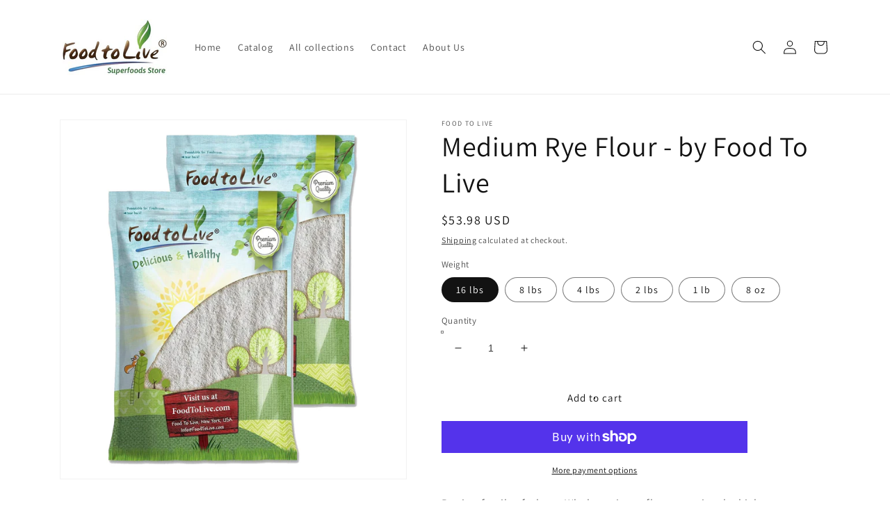

--- FILE ---
content_type: text/html; charset=utf-8
request_url: https://food2live.com/products/rye-flour-non-gmo-verified-stone-ground-from-whole-grain-rye-berries-kosher-vegan-bulk-great-for-bread-baking-product-of-the-usa-by-food-to-live
body_size: 39547
content:
<!doctype html>
<html class="no-js" lang="en">
  <head>
    <meta charset="utf-8">
    <meta http-equiv="X-UA-Compatible" content="IE=edge">
    <meta name="viewport" content="width=device-width,initial-scale=1">
    <meta name="theme-color" content="">
    <link rel="canonical" href="https://food2live.com/products/rye-flour-non-gmo-verified-stone-ground-from-whole-grain-rye-berries-kosher-vegan-bulk-great-for-bread-baking-product-of-the-usa-by-food-to-live">
    <link rel="preconnect" href="https://cdn.shopify.com" crossorigin><link rel="icon" type="image/png" href="//food2live.com/cdn/shop/files/favicon_32x32.png?v=1645297382"><link rel="preconnect" href="https://fonts.shopifycdn.com" crossorigin><title>
      Medium Rye Flour - by Food To Live
 &ndash; foodtolive</title>

    
      <meta name="description" content="Rye is a family of wheat. Whole-grain rye flour contains the highest amount of bran. Therefore it&#39;s rich in proteins, vitamins, potassium, iron, and magnesium. Rye flour is popularly used in diets for people with diabetes since the rye&#39;s carbohydrates are brake down gradually and, therefore, prevent blood glucose level">
    

    

<meta property="og:site_name" content="foodtolive">
<meta property="og:url" content="https://food2live.com/products/rye-flour-non-gmo-verified-stone-ground-from-whole-grain-rye-berries-kosher-vegan-bulk-great-for-bread-baking-product-of-the-usa-by-food-to-live">
<meta property="og:title" content="Medium Rye Flour - by Food To Live">
<meta property="og:type" content="product">
<meta property="og:description" content="Rye is a family of wheat. Whole-grain rye flour contains the highest amount of bran. Therefore it&#39;s rich in proteins, vitamins, potassium, iron, and magnesium. Rye flour is popularly used in diets for people with diabetes since the rye&#39;s carbohydrates are brake down gradually and, therefore, prevent blood glucose level"><meta property="og:image" content="http://food2live.com/cdn/shop/products/eae3b32a-e399-540c-a55f-8437516d2686.jpg?v=1743882945">
  <meta property="og:image:secure_url" content="https://food2live.com/cdn/shop/products/eae3b32a-e399-540c-a55f-8437516d2686.jpg?v=1743882945">
  <meta property="og:image:width" content="3508">
  <meta property="og:image:height" content="2480"><meta property="og:price:amount" content="14.10">
  <meta property="og:price:currency" content="USD"><meta name="twitter:site" content="@foodtolive"><meta name="twitter:card" content="summary_large_image">
<meta name="twitter:title" content="Medium Rye Flour - by Food To Live">
<meta name="twitter:description" content="Rye is a family of wheat. Whole-grain rye flour contains the highest amount of bran. Therefore it&#39;s rich in proteins, vitamins, potassium, iron, and magnesium. Rye flour is popularly used in diets for people with diabetes since the rye&#39;s carbohydrates are brake down gradually and, therefore, prevent blood glucose level">


    <script src="//food2live.com/cdn/shop/t/1/assets/global.js?v=138967679220690932761644524447" defer="defer"></script>
    <script>window.performance && window.performance.mark && window.performance.mark('shopify.content_for_header.start');</script><meta name="google-site-verification" content="M6auX9B2Sz0nBV16MNoxFIMubjyL8jHebiHc5THxmF0">
<meta id="shopify-digital-wallet" name="shopify-digital-wallet" content="/56509464599/digital_wallets/dialog">
<meta name="shopify-checkout-api-token" content="7a6afe53bc09252b6a09239b4d4cbf72">
<meta id="in-context-paypal-metadata" data-shop-id="56509464599" data-venmo-supported="false" data-environment="production" data-locale="en_US" data-paypal-v4="true" data-currency="USD">
<link rel="alternate" type="application/json+oembed" href="https://food2live.com/products/rye-flour-non-gmo-verified-stone-ground-from-whole-grain-rye-berries-kosher-vegan-bulk-great-for-bread-baking-product-of-the-usa-by-food-to-live.oembed">
<script async="async" src="/checkouts/internal/preloads.js?locale=en-US"></script>
<link rel="preconnect" href="https://shop.app" crossorigin="anonymous">
<script async="async" src="https://shop.app/checkouts/internal/preloads.js?locale=en-US&shop_id=56509464599" crossorigin="anonymous"></script>
<script id="apple-pay-shop-capabilities" type="application/json">{"shopId":56509464599,"countryCode":"US","currencyCode":"USD","merchantCapabilities":["supports3DS"],"merchantId":"gid:\/\/shopify\/Shop\/56509464599","merchantName":"foodtolive","requiredBillingContactFields":["postalAddress","email"],"requiredShippingContactFields":["postalAddress","email"],"shippingType":"shipping","supportedNetworks":["visa","masterCard","amex","discover","elo","jcb"],"total":{"type":"pending","label":"foodtolive","amount":"1.00"},"shopifyPaymentsEnabled":true,"supportsSubscriptions":true}</script>
<script id="shopify-features" type="application/json">{"accessToken":"7a6afe53bc09252b6a09239b4d4cbf72","betas":["rich-media-storefront-analytics"],"domain":"food2live.com","predictiveSearch":true,"shopId":56509464599,"locale":"en"}</script>
<script>var Shopify = Shopify || {};
Shopify.shop = "foodtolive.myshopify.com";
Shopify.locale = "en";
Shopify.currency = {"active":"USD","rate":"1.0"};
Shopify.country = "US";
Shopify.theme = {"name":"Dawn","id":122325532695,"schema_name":"Dawn","schema_version":"3.0.0","theme_store_id":887,"role":"main"};
Shopify.theme.handle = "null";
Shopify.theme.style = {"id":null,"handle":null};
Shopify.cdnHost = "food2live.com/cdn";
Shopify.routes = Shopify.routes || {};
Shopify.routes.root = "/";</script>
<script type="module">!function(o){(o.Shopify=o.Shopify||{}).modules=!0}(window);</script>
<script>!function(o){function n(){var o=[];function n(){o.push(Array.prototype.slice.apply(arguments))}return n.q=o,n}var t=o.Shopify=o.Shopify||{};t.loadFeatures=n(),t.autoloadFeatures=n()}(window);</script>
<script>
  window.ShopifyPay = window.ShopifyPay || {};
  window.ShopifyPay.apiHost = "shop.app\/pay";
  window.ShopifyPay.redirectState = null;
</script>
<script id="shop-js-analytics" type="application/json">{"pageType":"product"}</script>
<script defer="defer" async type="module" src="//food2live.com/cdn/shopifycloud/shop-js/modules/v2/client.init-shop-cart-sync_C5BV16lS.en.esm.js"></script>
<script defer="defer" async type="module" src="//food2live.com/cdn/shopifycloud/shop-js/modules/v2/chunk.common_CygWptCX.esm.js"></script>
<script type="module">
  await import("//food2live.com/cdn/shopifycloud/shop-js/modules/v2/client.init-shop-cart-sync_C5BV16lS.en.esm.js");
await import("//food2live.com/cdn/shopifycloud/shop-js/modules/v2/chunk.common_CygWptCX.esm.js");

  window.Shopify.SignInWithShop?.initShopCartSync?.({"fedCMEnabled":true,"windoidEnabled":true});

</script>
<script defer="defer" async type="module" src="//food2live.com/cdn/shopifycloud/shop-js/modules/v2/client.payment-terms_CZxnsJam.en.esm.js"></script>
<script defer="defer" async type="module" src="//food2live.com/cdn/shopifycloud/shop-js/modules/v2/chunk.common_CygWptCX.esm.js"></script>
<script defer="defer" async type="module" src="//food2live.com/cdn/shopifycloud/shop-js/modules/v2/chunk.modal_D71HUcav.esm.js"></script>
<script type="module">
  await import("//food2live.com/cdn/shopifycloud/shop-js/modules/v2/client.payment-terms_CZxnsJam.en.esm.js");
await import("//food2live.com/cdn/shopifycloud/shop-js/modules/v2/chunk.common_CygWptCX.esm.js");
await import("//food2live.com/cdn/shopifycloud/shop-js/modules/v2/chunk.modal_D71HUcav.esm.js");

  
</script>
<script>
  window.Shopify = window.Shopify || {};
  if (!window.Shopify.featureAssets) window.Shopify.featureAssets = {};
  window.Shopify.featureAssets['shop-js'] = {"shop-cart-sync":["modules/v2/client.shop-cart-sync_ZFArdW7E.en.esm.js","modules/v2/chunk.common_CygWptCX.esm.js"],"init-fed-cm":["modules/v2/client.init-fed-cm_CmiC4vf6.en.esm.js","modules/v2/chunk.common_CygWptCX.esm.js"],"shop-button":["modules/v2/client.shop-button_tlx5R9nI.en.esm.js","modules/v2/chunk.common_CygWptCX.esm.js"],"shop-cash-offers":["modules/v2/client.shop-cash-offers_DOA2yAJr.en.esm.js","modules/v2/chunk.common_CygWptCX.esm.js","modules/v2/chunk.modal_D71HUcav.esm.js"],"init-windoid":["modules/v2/client.init-windoid_sURxWdc1.en.esm.js","modules/v2/chunk.common_CygWptCX.esm.js"],"shop-toast-manager":["modules/v2/client.shop-toast-manager_ClPi3nE9.en.esm.js","modules/v2/chunk.common_CygWptCX.esm.js"],"init-shop-email-lookup-coordinator":["modules/v2/client.init-shop-email-lookup-coordinator_B8hsDcYM.en.esm.js","modules/v2/chunk.common_CygWptCX.esm.js"],"init-shop-cart-sync":["modules/v2/client.init-shop-cart-sync_C5BV16lS.en.esm.js","modules/v2/chunk.common_CygWptCX.esm.js"],"avatar":["modules/v2/client.avatar_BTnouDA3.en.esm.js"],"pay-button":["modules/v2/client.pay-button_FdsNuTd3.en.esm.js","modules/v2/chunk.common_CygWptCX.esm.js"],"init-customer-accounts":["modules/v2/client.init-customer-accounts_DxDtT_ad.en.esm.js","modules/v2/client.shop-login-button_C5VAVYt1.en.esm.js","modules/v2/chunk.common_CygWptCX.esm.js","modules/v2/chunk.modal_D71HUcav.esm.js"],"init-shop-for-new-customer-accounts":["modules/v2/client.init-shop-for-new-customer-accounts_ChsxoAhi.en.esm.js","modules/v2/client.shop-login-button_C5VAVYt1.en.esm.js","modules/v2/chunk.common_CygWptCX.esm.js","modules/v2/chunk.modal_D71HUcav.esm.js"],"shop-login-button":["modules/v2/client.shop-login-button_C5VAVYt1.en.esm.js","modules/v2/chunk.common_CygWptCX.esm.js","modules/v2/chunk.modal_D71HUcav.esm.js"],"init-customer-accounts-sign-up":["modules/v2/client.init-customer-accounts-sign-up_CPSyQ0Tj.en.esm.js","modules/v2/client.shop-login-button_C5VAVYt1.en.esm.js","modules/v2/chunk.common_CygWptCX.esm.js","modules/v2/chunk.modal_D71HUcav.esm.js"],"shop-follow-button":["modules/v2/client.shop-follow-button_Cva4Ekp9.en.esm.js","modules/v2/chunk.common_CygWptCX.esm.js","modules/v2/chunk.modal_D71HUcav.esm.js"],"checkout-modal":["modules/v2/client.checkout-modal_BPM8l0SH.en.esm.js","modules/v2/chunk.common_CygWptCX.esm.js","modules/v2/chunk.modal_D71HUcav.esm.js"],"lead-capture":["modules/v2/client.lead-capture_Bi8yE_yS.en.esm.js","modules/v2/chunk.common_CygWptCX.esm.js","modules/v2/chunk.modal_D71HUcav.esm.js"],"shop-login":["modules/v2/client.shop-login_D6lNrXab.en.esm.js","modules/v2/chunk.common_CygWptCX.esm.js","modules/v2/chunk.modal_D71HUcav.esm.js"],"payment-terms":["modules/v2/client.payment-terms_CZxnsJam.en.esm.js","modules/v2/chunk.common_CygWptCX.esm.js","modules/v2/chunk.modal_D71HUcav.esm.js"]};
</script>
<script id="__st">var __st={"a":56509464599,"offset":-18000,"reqid":"6c485bee-2a2d-4c48-ad83-677f31b3407b-1768729366","pageurl":"food2live.com\/products\/rye-flour-non-gmo-verified-stone-ground-from-whole-grain-rye-berries-kosher-vegan-bulk-great-for-bread-baking-product-of-the-usa-by-food-to-live","u":"c423beb996a9","p":"product","rtyp":"product","rid":6686674976791};</script>
<script>window.ShopifyPaypalV4VisibilityTracking = true;</script>
<script id="captcha-bootstrap">!function(){'use strict';const t='contact',e='account',n='new_comment',o=[[t,t],['blogs',n],['comments',n],[t,'customer']],c=[[e,'customer_login'],[e,'guest_login'],[e,'recover_customer_password'],[e,'create_customer']],r=t=>t.map((([t,e])=>`form[action*='/${t}']:not([data-nocaptcha='true']) input[name='form_type'][value='${e}']`)).join(','),a=t=>()=>t?[...document.querySelectorAll(t)].map((t=>t.form)):[];function s(){const t=[...o],e=r(t);return a(e)}const i='password',u='form_key',d=['recaptcha-v3-token','g-recaptcha-response','h-captcha-response',i],f=()=>{try{return window.sessionStorage}catch{return}},m='__shopify_v',_=t=>t.elements[u];function p(t,e,n=!1){try{const o=window.sessionStorage,c=JSON.parse(o.getItem(e)),{data:r}=function(t){const{data:e,action:n}=t;return t[m]||n?{data:e,action:n}:{data:t,action:n}}(c);for(const[e,n]of Object.entries(r))t.elements[e]&&(t.elements[e].value=n);n&&o.removeItem(e)}catch(o){console.error('form repopulation failed',{error:o})}}const l='form_type',E='cptcha';function T(t){t.dataset[E]=!0}const w=window,h=w.document,L='Shopify',v='ce_forms',y='captcha';let A=!1;((t,e)=>{const n=(g='f06e6c50-85a8-45c8-87d0-21a2b65856fe',I='https://cdn.shopify.com/shopifycloud/storefront-forms-hcaptcha/ce_storefront_forms_captcha_hcaptcha.v1.5.2.iife.js',D={infoText:'Protected by hCaptcha',privacyText:'Privacy',termsText:'Terms'},(t,e,n)=>{const o=w[L][v],c=o.bindForm;if(c)return c(t,g,e,D).then(n);var r;o.q.push([[t,g,e,D],n]),r=I,A||(h.body.append(Object.assign(h.createElement('script'),{id:'captcha-provider',async:!0,src:r})),A=!0)});var g,I,D;w[L]=w[L]||{},w[L][v]=w[L][v]||{},w[L][v].q=[],w[L][y]=w[L][y]||{},w[L][y].protect=function(t,e){n(t,void 0,e),T(t)},Object.freeze(w[L][y]),function(t,e,n,w,h,L){const[v,y,A,g]=function(t,e,n){const i=e?o:[],u=t?c:[],d=[...i,...u],f=r(d),m=r(i),_=r(d.filter((([t,e])=>n.includes(e))));return[a(f),a(m),a(_),s()]}(w,h,L),I=t=>{const e=t.target;return e instanceof HTMLFormElement?e:e&&e.form},D=t=>v().includes(t);t.addEventListener('submit',(t=>{const e=I(t);if(!e)return;const n=D(e)&&!e.dataset.hcaptchaBound&&!e.dataset.recaptchaBound,o=_(e),c=g().includes(e)&&(!o||!o.value);(n||c)&&t.preventDefault(),c&&!n&&(function(t){try{if(!f())return;!function(t){const e=f();if(!e)return;const n=_(t);if(!n)return;const o=n.value;o&&e.removeItem(o)}(t);const e=Array.from(Array(32),(()=>Math.random().toString(36)[2])).join('');!function(t,e){_(t)||t.append(Object.assign(document.createElement('input'),{type:'hidden',name:u})),t.elements[u].value=e}(t,e),function(t,e){const n=f();if(!n)return;const o=[...t.querySelectorAll(`input[type='${i}']`)].map((({name:t})=>t)),c=[...d,...o],r={};for(const[a,s]of new FormData(t).entries())c.includes(a)||(r[a]=s);n.setItem(e,JSON.stringify({[m]:1,action:t.action,data:r}))}(t,e)}catch(e){console.error('failed to persist form',e)}}(e),e.submit())}));const S=(t,e)=>{t&&!t.dataset[E]&&(n(t,e.some((e=>e===t))),T(t))};for(const o of['focusin','change'])t.addEventListener(o,(t=>{const e=I(t);D(e)&&S(e,y())}));const B=e.get('form_key'),M=e.get(l),P=B&&M;t.addEventListener('DOMContentLoaded',(()=>{const t=y();if(P)for(const e of t)e.elements[l].value===M&&p(e,B);[...new Set([...A(),...v().filter((t=>'true'===t.dataset.shopifyCaptcha))])].forEach((e=>S(e,t)))}))}(h,new URLSearchParams(w.location.search),n,t,e,['guest_login'])})(!0,!0)}();</script>
<script integrity="sha256-4kQ18oKyAcykRKYeNunJcIwy7WH5gtpwJnB7kiuLZ1E=" data-source-attribution="shopify.loadfeatures" defer="defer" src="//food2live.com/cdn/shopifycloud/storefront/assets/storefront/load_feature-a0a9edcb.js" crossorigin="anonymous"></script>
<script crossorigin="anonymous" defer="defer" src="//food2live.com/cdn/shopifycloud/storefront/assets/shopify_pay/storefront-65b4c6d7.js?v=20250812"></script>
<script data-source-attribution="shopify.dynamic_checkout.dynamic.init">var Shopify=Shopify||{};Shopify.PaymentButton=Shopify.PaymentButton||{isStorefrontPortableWallets:!0,init:function(){window.Shopify.PaymentButton.init=function(){};var t=document.createElement("script");t.src="https://food2live.com/cdn/shopifycloud/portable-wallets/latest/portable-wallets.en.js",t.type="module",document.head.appendChild(t)}};
</script>
<script data-source-attribution="shopify.dynamic_checkout.buyer_consent">
  function portableWalletsHideBuyerConsent(e){var t=document.getElementById("shopify-buyer-consent"),n=document.getElementById("shopify-subscription-policy-button");t&&n&&(t.classList.add("hidden"),t.setAttribute("aria-hidden","true"),n.removeEventListener("click",e))}function portableWalletsShowBuyerConsent(e){var t=document.getElementById("shopify-buyer-consent"),n=document.getElementById("shopify-subscription-policy-button");t&&n&&(t.classList.remove("hidden"),t.removeAttribute("aria-hidden"),n.addEventListener("click",e))}window.Shopify?.PaymentButton&&(window.Shopify.PaymentButton.hideBuyerConsent=portableWalletsHideBuyerConsent,window.Shopify.PaymentButton.showBuyerConsent=portableWalletsShowBuyerConsent);
</script>
<script>
  function portableWalletsCleanup(e){e&&e.src&&console.error("Failed to load portable wallets script "+e.src);var t=document.querySelectorAll("shopify-accelerated-checkout .shopify-payment-button__skeleton, shopify-accelerated-checkout-cart .wallet-cart-button__skeleton"),e=document.getElementById("shopify-buyer-consent");for(let e=0;e<t.length;e++)t[e].remove();e&&e.remove()}function portableWalletsNotLoadedAsModule(e){e instanceof ErrorEvent&&"string"==typeof e.message&&e.message.includes("import.meta")&&"string"==typeof e.filename&&e.filename.includes("portable-wallets")&&(window.removeEventListener("error",portableWalletsNotLoadedAsModule),window.Shopify.PaymentButton.failedToLoad=e,"loading"===document.readyState?document.addEventListener("DOMContentLoaded",window.Shopify.PaymentButton.init):window.Shopify.PaymentButton.init())}window.addEventListener("error",portableWalletsNotLoadedAsModule);
</script>

<script type="module" src="https://food2live.com/cdn/shopifycloud/portable-wallets/latest/portable-wallets.en.js" onError="portableWalletsCleanup(this)" crossorigin="anonymous"></script>
<script nomodule>
  document.addEventListener("DOMContentLoaded", portableWalletsCleanup);
</script>

<link id="shopify-accelerated-checkout-styles" rel="stylesheet" media="screen" href="https://food2live.com/cdn/shopifycloud/portable-wallets/latest/accelerated-checkout-backwards-compat.css" crossorigin="anonymous">
<style id="shopify-accelerated-checkout-cart">
        #shopify-buyer-consent {
  margin-top: 1em;
  display: inline-block;
  width: 100%;
}

#shopify-buyer-consent.hidden {
  display: none;
}

#shopify-subscription-policy-button {
  background: none;
  border: none;
  padding: 0;
  text-decoration: underline;
  font-size: inherit;
  cursor: pointer;
}

#shopify-subscription-policy-button::before {
  box-shadow: none;
}

      </style>
<script id="sections-script" data-sections="main-product,product-recommendations,header,footer" defer="defer" src="//food2live.com/cdn/shop/t/1/compiled_assets/scripts.js?v=2679"></script>
<script>window.performance && window.performance.mark && window.performance.mark('shopify.content_for_header.end');</script><script id="shop-promise-product" type="application/json">
  {
    "productId": "6686674976791",
    "variantId": "39878369804311"
  }
</script>
<script id="shop-promise-features" type="application/json">
  {
    "supportedPromiseBrands": ["buy_with_prime"],
    "f_b9ba94d16a7d18ccd91d68be01e37df6": false,
    "f_d6a5ed9e446fe634f81a0afc12242e13": true,
    "f_85e460659f2e1fdd04f763b1587427a4": false
  }
</script>
<script fetchpriority="high" defer="defer" src="https://food2live.com/cdn/shopifycloud/shop-promise-pdp/prod/shop_promise_pdp.js?v=1" data-source-attribution="shopify.shop-promise-pdp" crossorigin="anonymous"></script>
<link rel="preload" href="https://static-na.payments-amazon.com/checkout.js" as="script">



    <style data-shopify>
      @font-face {
  font-family: Assistant;
  font-weight: 400;
  font-style: normal;
  font-display: swap;
  src: url("//food2live.com/cdn/fonts/assistant/assistant_n4.9120912a469cad1cc292572851508ca49d12e768.woff2") format("woff2"),
       url("//food2live.com/cdn/fonts/assistant/assistant_n4.6e9875ce64e0fefcd3f4446b7ec9036b3ddd2985.woff") format("woff");
}

      @font-face {
  font-family: Assistant;
  font-weight: 700;
  font-style: normal;
  font-display: swap;
  src: url("//food2live.com/cdn/fonts/assistant/assistant_n7.bf44452348ec8b8efa3aa3068825305886b1c83c.woff2") format("woff2"),
       url("//food2live.com/cdn/fonts/assistant/assistant_n7.0c887fee83f6b3bda822f1150b912c72da0f7b64.woff") format("woff");
}

      
      
      @font-face {
  font-family: Assistant;
  font-weight: 400;
  font-style: normal;
  font-display: swap;
  src: url("//food2live.com/cdn/fonts/assistant/assistant_n4.9120912a469cad1cc292572851508ca49d12e768.woff2") format("woff2"),
       url("//food2live.com/cdn/fonts/assistant/assistant_n4.6e9875ce64e0fefcd3f4446b7ec9036b3ddd2985.woff") format("woff");
}


      :root {
        --font-body-family: Assistant, sans-serif;
        --font-body-style: normal;
        --font-body-weight: 400;

        --font-heading-family: Assistant, sans-serif;
        --font-heading-style: normal;
        --font-heading-weight: 400;

        --font-body-scale: 1.0;
        --font-heading-scale: 1.0;

        --color-base-text: 18, 18, 18;
        --color-shadow: 18, 18, 18;
        --color-base-background-1: 255, 255, 255;
        --color-base-background-2: 243, 243, 243;
        --color-base-solid-button-labels: 255, 255, 255;
        --color-base-outline-button-labels: 18, 18, 18;
        --color-base-accent-1: 18, 18, 18;
        --color-base-accent-2: 51, 79, 180;
        --payment-terms-background-color: #FFFFFF;

        --gradient-base-background-1: #FFFFFF;
        --gradient-base-background-2: #F3F3F3;
        --gradient-base-accent-1: #121212;
        --gradient-base-accent-2: #334FB4;

        --media-padding: px;
        --media-border-opacity: 0.05;
        --media-border-width: 1px;
        --media-radius: 0px;
        --media-shadow-opacity: 0.0;
        --media-shadow-horizontal-offset: 0px;
        --media-shadow-vertical-offset: -36px;
        --media-shadow-blur-radius: 0px;

        --page-width: 120rem;
        --page-width-margin: 0rem;

        --card-image-padding: 0.0rem;
        --card-corner-radius: 0.0rem;
        --card-text-alignment: left;
        --card-border-width: 0.0rem;
        --card-border-opacity: 0.0;
        --card-shadow-opacity: 0.1;
        --card-shadow-horizontal-offset: 0.0rem;
        --card-shadow-vertical-offset: 0.0rem;
        --card-shadow-blur-radius: 0.0rem;

        --badge-corner-radius: 4.0rem;

        --popup-border-width: 1px;
        --popup-border-opacity: 0.1;
        --popup-corner-radius: 0px;
        --popup-shadow-opacity: 0.0;
        --popup-shadow-horizontal-offset: 0px;
        --popup-shadow-vertical-offset: 0px;
        --popup-shadow-blur-radius: 0px;

        --drawer-border-width: 1px;
        --drawer-border-opacity: 0.1;
        --drawer-shadow-opacity: 0.0;
        --drawer-shadow-horizontal-offset: 0px;
        --drawer-shadow-vertical-offset: 0px;
        --drawer-shadow-blur-radius: 0px;

        --spacing-sections-desktop: 0px;
        --spacing-sections-mobile: 0px;

        --grid-desktop-vertical-spacing: 8px;
        --grid-desktop-horizontal-spacing: 8px;
        --grid-mobile-vertical-spacing: 4px;
        --grid-mobile-horizontal-spacing: 4px;

        --text-boxes-border-opacity: 0.0;
        --text-boxes-border-width: 0px;
        --text-boxes-radius: 0px;
        --text-boxes-shadow-opacity: 0.0;
        --text-boxes-shadow-horizontal-offset: 0px;
        --text-boxes-shadow-vertical-offset: 0px;
        --text-boxes-shadow-blur-radius: 0px;

        --buttons-radius: 0px;
        --buttons-radius-outset: 0px;
        --buttons-border-width: 1px;
        --buttons-border-opacity: 1.0;
        --buttons-shadow-opacity: 0.0;
        --buttons-shadow-horizontal-offset: 0px;
        --buttons-shadow-vertical-offset: 0px;
        --buttons-shadow-blur-radius: 0px;
        --buttons-border-offset: 0px;

        --inputs-radius: 0px;
        --inputs-border-width: 1px;
        --inputs-border-opacity: 0.55;
        --inputs-shadow-opacity: 0.0;
        --inputs-shadow-horizontal-offset: 0px;
        --inputs-margin-offset: 0px;
        --inputs-shadow-vertical-offset: 0px;
        --inputs-shadow-blur-radius: 0px;
        --inputs-radius-outset: 0px;

        --variant-pills-radius: 40px;
        --variant-pills-border-width: 1px;
        --variant-pills-border-opacity: 0.55;
        --variant-pills-shadow-opacity: 0.0;
        --variant-pills-shadow-horizontal-offset: 0px;
        --variant-pills-shadow-vertical-offset: 0px;
        --variant-pills-shadow-blur-radius: 0px;
      }

      *,
      *::before,
      *::after {
        box-sizing: inherit;
      }

      html {
        box-sizing: border-box;
        font-size: calc(var(--font-body-scale) * 62.5%);
        height: 100%;
      }

      body {
        display: grid;
        grid-template-rows: auto auto 1fr auto;
        grid-template-columns: 100%;
        min-height: 100%;
        margin: 0;
        font-size: 1.5rem;
        letter-spacing: 0.06rem;
        line-height: calc(1 + 0.8 / var(--font-body-scale));
        font-family: var(--font-body-family);
        font-style: var(--font-body-style);
        font-weight: var(--font-body-weight);
      }

      @media screen and (min-width: 750px) {
        body {
          font-size: 1.6rem;
        }
      }
    </style>

    <link href="//food2live.com/cdn/shop/t/1/assets/base.css?v=39440664952427654091644524460" rel="stylesheet" type="text/css" media="all" />
<link rel="preload" as="font" href="//food2live.com/cdn/fonts/assistant/assistant_n4.9120912a469cad1cc292572851508ca49d12e768.woff2" type="font/woff2" crossorigin><link rel="preload" as="font" href="//food2live.com/cdn/fonts/assistant/assistant_n4.9120912a469cad1cc292572851508ca49d12e768.woff2" type="font/woff2" crossorigin><link rel="stylesheet" href="//food2live.com/cdn/shop/t/1/assets/component-predictive-search.css?v=165644661289088488651644524444" media="print" onload="this.media='all'"><script>document.documentElement.className = document.documentElement.className.replace('no-js', 'js');
    if (Shopify.designMode) {
      document.documentElement.classList.add('shopify-design-mode');
    }
    </script>
  <link href="https://monorail-edge.shopifysvc.com" rel="dns-prefetch">
<script>(function(){if ("sendBeacon" in navigator && "performance" in window) {try {var session_token_from_headers = performance.getEntriesByType('navigation')[0].serverTiming.find(x => x.name == '_s').description;} catch {var session_token_from_headers = undefined;}var session_cookie_matches = document.cookie.match(/_shopify_s=([^;]*)/);var session_token_from_cookie = session_cookie_matches && session_cookie_matches.length === 2 ? session_cookie_matches[1] : "";var session_token = session_token_from_headers || session_token_from_cookie || "";function handle_abandonment_event(e) {var entries = performance.getEntries().filter(function(entry) {return /monorail-edge.shopifysvc.com/.test(entry.name);});if (!window.abandonment_tracked && entries.length === 0) {window.abandonment_tracked = true;var currentMs = Date.now();var navigation_start = performance.timing.navigationStart;var payload = {shop_id: 56509464599,url: window.location.href,navigation_start,duration: currentMs - navigation_start,session_token,page_type: "product"};window.navigator.sendBeacon("https://monorail-edge.shopifysvc.com/v1/produce", JSON.stringify({schema_id: "online_store_buyer_site_abandonment/1.1",payload: payload,metadata: {event_created_at_ms: currentMs,event_sent_at_ms: currentMs}}));}}window.addEventListener('pagehide', handle_abandonment_event);}}());</script>
<script id="web-pixels-manager-setup">(function e(e,d,r,n,o){if(void 0===o&&(o={}),!Boolean(null===(a=null===(i=window.Shopify)||void 0===i?void 0:i.analytics)||void 0===a?void 0:a.replayQueue)){var i,a;window.Shopify=window.Shopify||{};var t=window.Shopify;t.analytics=t.analytics||{};var s=t.analytics;s.replayQueue=[],s.publish=function(e,d,r){return s.replayQueue.push([e,d,r]),!0};try{self.performance.mark("wpm:start")}catch(e){}var l=function(){var e={modern:/Edge?\/(1{2}[4-9]|1[2-9]\d|[2-9]\d{2}|\d{4,})\.\d+(\.\d+|)|Firefox\/(1{2}[4-9]|1[2-9]\d|[2-9]\d{2}|\d{4,})\.\d+(\.\d+|)|Chrom(ium|e)\/(9{2}|\d{3,})\.\d+(\.\d+|)|(Maci|X1{2}).+ Version\/(15\.\d+|(1[6-9]|[2-9]\d|\d{3,})\.\d+)([,.]\d+|)( \(\w+\)|)( Mobile\/\w+|) Safari\/|Chrome.+OPR\/(9{2}|\d{3,})\.\d+\.\d+|(CPU[ +]OS|iPhone[ +]OS|CPU[ +]iPhone|CPU IPhone OS|CPU iPad OS)[ +]+(15[._]\d+|(1[6-9]|[2-9]\d|\d{3,})[._]\d+)([._]\d+|)|Android:?[ /-](13[3-9]|1[4-9]\d|[2-9]\d{2}|\d{4,})(\.\d+|)(\.\d+|)|Android.+Firefox\/(13[5-9]|1[4-9]\d|[2-9]\d{2}|\d{4,})\.\d+(\.\d+|)|Android.+Chrom(ium|e)\/(13[3-9]|1[4-9]\d|[2-9]\d{2}|\d{4,})\.\d+(\.\d+|)|SamsungBrowser\/([2-9]\d|\d{3,})\.\d+/,legacy:/Edge?\/(1[6-9]|[2-9]\d|\d{3,})\.\d+(\.\d+|)|Firefox\/(5[4-9]|[6-9]\d|\d{3,})\.\d+(\.\d+|)|Chrom(ium|e)\/(5[1-9]|[6-9]\d|\d{3,})\.\d+(\.\d+|)([\d.]+$|.*Safari\/(?![\d.]+ Edge\/[\d.]+$))|(Maci|X1{2}).+ Version\/(10\.\d+|(1[1-9]|[2-9]\d|\d{3,})\.\d+)([,.]\d+|)( \(\w+\)|)( Mobile\/\w+|) Safari\/|Chrome.+OPR\/(3[89]|[4-9]\d|\d{3,})\.\d+\.\d+|(CPU[ +]OS|iPhone[ +]OS|CPU[ +]iPhone|CPU IPhone OS|CPU iPad OS)[ +]+(10[._]\d+|(1[1-9]|[2-9]\d|\d{3,})[._]\d+)([._]\d+|)|Android:?[ /-](13[3-9]|1[4-9]\d|[2-9]\d{2}|\d{4,})(\.\d+|)(\.\d+|)|Mobile Safari.+OPR\/([89]\d|\d{3,})\.\d+\.\d+|Android.+Firefox\/(13[5-9]|1[4-9]\d|[2-9]\d{2}|\d{4,})\.\d+(\.\d+|)|Android.+Chrom(ium|e)\/(13[3-9]|1[4-9]\d|[2-9]\d{2}|\d{4,})\.\d+(\.\d+|)|Android.+(UC? ?Browser|UCWEB|U3)[ /]?(15\.([5-9]|\d{2,})|(1[6-9]|[2-9]\d|\d{3,})\.\d+)\.\d+|SamsungBrowser\/(5\.\d+|([6-9]|\d{2,})\.\d+)|Android.+MQ{2}Browser\/(14(\.(9|\d{2,})|)|(1[5-9]|[2-9]\d|\d{3,})(\.\d+|))(\.\d+|)|K[Aa][Ii]OS\/(3\.\d+|([4-9]|\d{2,})\.\d+)(\.\d+|)/},d=e.modern,r=e.legacy,n=navigator.userAgent;return n.match(d)?"modern":n.match(r)?"legacy":"unknown"}(),u="modern"===l?"modern":"legacy",c=(null!=n?n:{modern:"",legacy:""})[u],f=function(e){return[e.baseUrl,"/wpm","/b",e.hashVersion,"modern"===e.buildTarget?"m":"l",".js"].join("")}({baseUrl:d,hashVersion:r,buildTarget:u}),m=function(e){var d=e.version,r=e.bundleTarget,n=e.surface,o=e.pageUrl,i=e.monorailEndpoint;return{emit:function(e){var a=e.status,t=e.errorMsg,s=(new Date).getTime(),l=JSON.stringify({metadata:{event_sent_at_ms:s},events:[{schema_id:"web_pixels_manager_load/3.1",payload:{version:d,bundle_target:r,page_url:o,status:a,surface:n,error_msg:t},metadata:{event_created_at_ms:s}}]});if(!i)return console&&console.warn&&console.warn("[Web Pixels Manager] No Monorail endpoint provided, skipping logging."),!1;try{return self.navigator.sendBeacon.bind(self.navigator)(i,l)}catch(e){}var u=new XMLHttpRequest;try{return u.open("POST",i,!0),u.setRequestHeader("Content-Type","text/plain"),u.send(l),!0}catch(e){return console&&console.warn&&console.warn("[Web Pixels Manager] Got an unhandled error while logging to Monorail."),!1}}}}({version:r,bundleTarget:l,surface:e.surface,pageUrl:self.location.href,monorailEndpoint:e.monorailEndpoint});try{o.browserTarget=l,function(e){var d=e.src,r=e.async,n=void 0===r||r,o=e.onload,i=e.onerror,a=e.sri,t=e.scriptDataAttributes,s=void 0===t?{}:t,l=document.createElement("script"),u=document.querySelector("head"),c=document.querySelector("body");if(l.async=n,l.src=d,a&&(l.integrity=a,l.crossOrigin="anonymous"),s)for(var f in s)if(Object.prototype.hasOwnProperty.call(s,f))try{l.dataset[f]=s[f]}catch(e){}if(o&&l.addEventListener("load",o),i&&l.addEventListener("error",i),u)u.appendChild(l);else{if(!c)throw new Error("Did not find a head or body element to append the script");c.appendChild(l)}}({src:f,async:!0,onload:function(){if(!function(){var e,d;return Boolean(null===(d=null===(e=window.Shopify)||void 0===e?void 0:e.analytics)||void 0===d?void 0:d.initialized)}()){var d=window.webPixelsManager.init(e)||void 0;if(d){var r=window.Shopify.analytics;r.replayQueue.forEach((function(e){var r=e[0],n=e[1],o=e[2];d.publishCustomEvent(r,n,o)})),r.replayQueue=[],r.publish=d.publishCustomEvent,r.visitor=d.visitor,r.initialized=!0}}},onerror:function(){return m.emit({status:"failed",errorMsg:"".concat(f," has failed to load")})},sri:function(e){var d=/^sha384-[A-Za-z0-9+/=]+$/;return"string"==typeof e&&d.test(e)}(c)?c:"",scriptDataAttributes:o}),m.emit({status:"loading"})}catch(e){m.emit({status:"failed",errorMsg:(null==e?void 0:e.message)||"Unknown error"})}}})({shopId: 56509464599,storefrontBaseUrl: "https://food2live.com",extensionsBaseUrl: "https://extensions.shopifycdn.com/cdn/shopifycloud/web-pixels-manager",monorailEndpoint: "https://monorail-edge.shopifysvc.com/unstable/produce_batch",surface: "storefront-renderer",enabledBetaFlags: ["2dca8a86"],webPixelsConfigList: [{"id":"1375043607","configuration":"{\"pixelCode\":\"D5JAQ3RC77U6I4BD6CG0\"}","eventPayloadVersion":"v1","runtimeContext":"STRICT","scriptVersion":"22e92c2ad45662f435e4801458fb78cc","type":"APP","apiClientId":4383523,"privacyPurposes":["ANALYTICS","MARKETING","SALE_OF_DATA"],"dataSharingAdjustments":{"protectedCustomerApprovalScopes":["read_customer_address","read_customer_email","read_customer_name","read_customer_personal_data","read_customer_phone"]}},{"id":"421199895","configuration":"{\"clickstreamId\":\"37c58610-764e-40a6-a00f-e2f682a5ff86\"}","eventPayloadVersion":"v1","runtimeContext":"STRICT","scriptVersion":"63feaf60c604f4b86b05e9ada0513bae","type":"APP","apiClientId":44186959873,"privacyPurposes":["ANALYTICS","MARKETING","SALE_OF_DATA"],"dataSharingAdjustments":{"protectedCustomerApprovalScopes":["read_customer_address","read_customer_email","read_customer_name","read_customer_personal_data","read_customer_phone"]}},{"id":"376143895","configuration":"{\"config\":\"{\\\"google_tag_ids\\\":[\\\"GT-P8Z99VT\\\"],\\\"target_country\\\":\\\"US\\\",\\\"gtag_events\\\":[{\\\"type\\\":\\\"view_item\\\",\\\"action_label\\\":\\\"MC-B48TSQ0H2F\\\"},{\\\"type\\\":\\\"purchase\\\",\\\"action_label\\\":\\\"MC-B48TSQ0H2F\\\"},{\\\"type\\\":\\\"page_view\\\",\\\"action_label\\\":\\\"MC-B48TSQ0H2F\\\"}],\\\"enable_monitoring_mode\\\":false}\"}","eventPayloadVersion":"v1","runtimeContext":"OPEN","scriptVersion":"b2a88bafab3e21179ed38636efcd8a93","type":"APP","apiClientId":1780363,"privacyPurposes":[],"dataSharingAdjustments":{"protectedCustomerApprovalScopes":["read_customer_address","read_customer_email","read_customer_name","read_customer_personal_data","read_customer_phone"]}},{"id":"40960023","configuration":"{\"tagID\":\"2613241659941\"}","eventPayloadVersion":"v1","runtimeContext":"STRICT","scriptVersion":"18031546ee651571ed29edbe71a3550b","type":"APP","apiClientId":3009811,"privacyPurposes":["ANALYTICS","MARKETING","SALE_OF_DATA"],"dataSharingAdjustments":{"protectedCustomerApprovalScopes":["read_customer_address","read_customer_email","read_customer_name","read_customer_personal_data","read_customer_phone"]}},{"id":"9437207","configuration":"{\"myshopifyDomain\":\"foodtolive.myshopify.com\"}","eventPayloadVersion":"v1","runtimeContext":"STRICT","scriptVersion":"23b97d18e2aa74363140dc29c9284e87","type":"APP","apiClientId":2775569,"privacyPurposes":["ANALYTICS","MARKETING","SALE_OF_DATA"],"dataSharingAdjustments":{"protectedCustomerApprovalScopes":["read_customer_address","read_customer_email","read_customer_name","read_customer_phone","read_customer_personal_data"]}},{"id":"shopify-app-pixel","configuration":"{}","eventPayloadVersion":"v1","runtimeContext":"STRICT","scriptVersion":"0450","apiClientId":"shopify-pixel","type":"APP","privacyPurposes":["ANALYTICS","MARKETING"]},{"id":"shopify-custom-pixel","eventPayloadVersion":"v1","runtimeContext":"LAX","scriptVersion":"0450","apiClientId":"shopify-pixel","type":"CUSTOM","privacyPurposes":["ANALYTICS","MARKETING"]}],isMerchantRequest: false,initData: {"shop":{"name":"foodtolive","paymentSettings":{"currencyCode":"USD"},"myshopifyDomain":"foodtolive.myshopify.com","countryCode":"US","storefrontUrl":"https:\/\/food2live.com"},"customer":null,"cart":null,"checkout":null,"productVariants":[{"price":{"amount":53.98,"currencyCode":"USD"},"product":{"title":"Medium Rye Flour - by Food To Live","vendor":"Food to Live","id":"6686674976791","untranslatedTitle":"Medium Rye Flour - by Food To Live","url":"\/products\/rye-flour-non-gmo-verified-stone-ground-from-whole-grain-rye-berries-kosher-vegan-bulk-great-for-bread-baking-product-of-the-usa-by-food-to-live","type":""},"id":"39878369804311","image":{"src":"\/\/food2live.com\/cdn\/shop\/products\/39199ecd-e8c9-58b1-81fd-418cfb068ede.jpg?v=1743882945"},"sku":"RYE-FL-16","title":"16 lbs","untranslatedTitle":"16 lbs"},{"price":{"amount":33.5,"currencyCode":"USD"},"product":{"title":"Medium Rye Flour - by Food To Live","vendor":"Food to Live","id":"6686674976791","untranslatedTitle":"Medium Rye Flour - by Food To Live","url":"\/products\/rye-flour-non-gmo-verified-stone-ground-from-whole-grain-rye-berries-kosher-vegan-bulk-great-for-bread-baking-product-of-the-usa-by-food-to-live","type":""},"id":"39878369837079","image":{"src":"\/\/food2live.com\/cdn\/shop\/products\/02845e88-ca9e-5336-93d0-9194cb27c621.jpg?v=1743882945"},"sku":"RYE-FL-8","title":"8 lbs","untranslatedTitle":"8 lbs"},{"price":{"amount":21.48,"currencyCode":"USD"},"product":{"title":"Medium Rye Flour - by Food To Live","vendor":"Food to Live","id":"6686674976791","untranslatedTitle":"Medium Rye Flour - by Food To Live","url":"\/products\/rye-flour-non-gmo-verified-stone-ground-from-whole-grain-rye-berries-kosher-vegan-bulk-great-for-bread-baking-product-of-the-usa-by-food-to-live","type":""},"id":"39878369869847","image":{"src":"\/\/food2live.com\/cdn\/shop\/products\/8f057428-172c-56a0-89d9-65b424bdae03.jpg?v=1743882945"},"sku":"RYE-FL-4","title":"4 lbs","untranslatedTitle":"4 lbs"},{"price":{"amount":17.17,"currencyCode":"USD"},"product":{"title":"Medium Rye Flour - by Food To Live","vendor":"Food to Live","id":"6686674976791","untranslatedTitle":"Medium Rye Flour - by Food To Live","url":"\/products\/rye-flour-non-gmo-verified-stone-ground-from-whole-grain-rye-berries-kosher-vegan-bulk-great-for-bread-baking-product-of-the-usa-by-food-to-live","type":""},"id":"39878369902615","image":{"src":"\/\/food2live.com\/cdn\/shop\/products\/6b87d2ac-6955-5baa-8474-cc25192a241d.jpg?v=1743882945"},"sku":"RYE-FL-2","title":"2 lbs","untranslatedTitle":"2 lbs"},{"price":{"amount":16.68,"currencyCode":"USD"},"product":{"title":"Medium Rye Flour - by Food To Live","vendor":"Food to Live","id":"6686674976791","untranslatedTitle":"Medium Rye Flour - by Food To Live","url":"\/products\/rye-flour-non-gmo-verified-stone-ground-from-whole-grain-rye-berries-kosher-vegan-bulk-great-for-bread-baking-product-of-the-usa-by-food-to-live","type":""},"id":"39878369935383","image":{"src":"\/\/food2live.com\/cdn\/shop\/products\/6d6d38d7-2c60-5893-bf28-cfe589dd0c88.jpg?v=1743882945"},"sku":"RYE-FL-1","title":"1 lb","untranslatedTitle":"1 lb"},{"price":{"amount":14.1,"currencyCode":"USD"},"product":{"title":"Medium Rye Flour - by Food To Live","vendor":"Food to Live","id":"6686674976791","untranslatedTitle":"Medium Rye Flour - by Food To Live","url":"\/products\/rye-flour-non-gmo-verified-stone-ground-from-whole-grain-rye-berries-kosher-vegan-bulk-great-for-bread-baking-product-of-the-usa-by-food-to-live","type":""},"id":"39878369968151","image":{"src":"\/\/food2live.com\/cdn\/shop\/products\/202c5c68-fe5a-5c89-803b-52345542da00.jpg?v=1743882945"},"sku":"RYE-FL-0.5","title":"8 oz","untranslatedTitle":"8 oz"}],"purchasingCompany":null},},"https://food2live.com/cdn","fcfee988w5aeb613cpc8e4bc33m6693e112",{"modern":"","legacy":""},{"shopId":"56509464599","storefrontBaseUrl":"https:\/\/food2live.com","extensionBaseUrl":"https:\/\/extensions.shopifycdn.com\/cdn\/shopifycloud\/web-pixels-manager","surface":"storefront-renderer","enabledBetaFlags":"[\"2dca8a86\"]","isMerchantRequest":"false","hashVersion":"fcfee988w5aeb613cpc8e4bc33m6693e112","publish":"custom","events":"[[\"page_viewed\",{}],[\"product_viewed\",{\"productVariant\":{\"price\":{\"amount\":53.98,\"currencyCode\":\"USD\"},\"product\":{\"title\":\"Medium Rye Flour - by Food To Live\",\"vendor\":\"Food to Live\",\"id\":\"6686674976791\",\"untranslatedTitle\":\"Medium Rye Flour - by Food To Live\",\"url\":\"\/products\/rye-flour-non-gmo-verified-stone-ground-from-whole-grain-rye-berries-kosher-vegan-bulk-great-for-bread-baking-product-of-the-usa-by-food-to-live\",\"type\":\"\"},\"id\":\"39878369804311\",\"image\":{\"src\":\"\/\/food2live.com\/cdn\/shop\/products\/39199ecd-e8c9-58b1-81fd-418cfb068ede.jpg?v=1743882945\"},\"sku\":\"RYE-FL-16\",\"title\":\"16 lbs\",\"untranslatedTitle\":\"16 lbs\"}}]]"});</script><script>
  window.ShopifyAnalytics = window.ShopifyAnalytics || {};
  window.ShopifyAnalytics.meta = window.ShopifyAnalytics.meta || {};
  window.ShopifyAnalytics.meta.currency = 'USD';
  var meta = {"product":{"id":6686674976791,"gid":"gid:\/\/shopify\/Product\/6686674976791","vendor":"Food to Live","type":"","handle":"rye-flour-non-gmo-verified-stone-ground-from-whole-grain-rye-berries-kosher-vegan-bulk-great-for-bread-baking-product-of-the-usa-by-food-to-live","variants":[{"id":39878369804311,"price":5398,"name":"Medium Rye Flour - by Food To Live - 16 lbs","public_title":"16 lbs","sku":"RYE-FL-16"},{"id":39878369837079,"price":3350,"name":"Medium Rye Flour - by Food To Live - 8 lbs","public_title":"8 lbs","sku":"RYE-FL-8"},{"id":39878369869847,"price":2148,"name":"Medium Rye Flour - by Food To Live - 4 lbs","public_title":"4 lbs","sku":"RYE-FL-4"},{"id":39878369902615,"price":1717,"name":"Medium Rye Flour - by Food To Live - 2 lbs","public_title":"2 lbs","sku":"RYE-FL-2"},{"id":39878369935383,"price":1668,"name":"Medium Rye Flour - by Food To Live - 1 lb","public_title":"1 lb","sku":"RYE-FL-1"},{"id":39878369968151,"price":1410,"name":"Medium Rye Flour - by Food To Live - 8 oz","public_title":"8 oz","sku":"RYE-FL-0.5"}],"remote":false},"page":{"pageType":"product","resourceType":"product","resourceId":6686674976791,"requestId":"6c485bee-2a2d-4c48-ad83-677f31b3407b-1768729366"}};
  for (var attr in meta) {
    window.ShopifyAnalytics.meta[attr] = meta[attr];
  }
</script>
<script class="analytics">
  (function () {
    var customDocumentWrite = function(content) {
      var jquery = null;

      if (window.jQuery) {
        jquery = window.jQuery;
      } else if (window.Checkout && window.Checkout.$) {
        jquery = window.Checkout.$;
      }

      if (jquery) {
        jquery('body').append(content);
      }
    };

    var hasLoggedConversion = function(token) {
      if (token) {
        return document.cookie.indexOf('loggedConversion=' + token) !== -1;
      }
      return false;
    }

    var setCookieIfConversion = function(token) {
      if (token) {
        var twoMonthsFromNow = new Date(Date.now());
        twoMonthsFromNow.setMonth(twoMonthsFromNow.getMonth() + 2);

        document.cookie = 'loggedConversion=' + token + '; expires=' + twoMonthsFromNow;
      }
    }

    var trekkie = window.ShopifyAnalytics.lib = window.trekkie = window.trekkie || [];
    if (trekkie.integrations) {
      return;
    }
    trekkie.methods = [
      'identify',
      'page',
      'ready',
      'track',
      'trackForm',
      'trackLink'
    ];
    trekkie.factory = function(method) {
      return function() {
        var args = Array.prototype.slice.call(arguments);
        args.unshift(method);
        trekkie.push(args);
        return trekkie;
      };
    };
    for (var i = 0; i < trekkie.methods.length; i++) {
      var key = trekkie.methods[i];
      trekkie[key] = trekkie.factory(key);
    }
    trekkie.load = function(config) {
      trekkie.config = config || {};
      trekkie.config.initialDocumentCookie = document.cookie;
      var first = document.getElementsByTagName('script')[0];
      var script = document.createElement('script');
      script.type = 'text/javascript';
      script.onerror = function(e) {
        var scriptFallback = document.createElement('script');
        scriptFallback.type = 'text/javascript';
        scriptFallback.onerror = function(error) {
                var Monorail = {
      produce: function produce(monorailDomain, schemaId, payload) {
        var currentMs = new Date().getTime();
        var event = {
          schema_id: schemaId,
          payload: payload,
          metadata: {
            event_created_at_ms: currentMs,
            event_sent_at_ms: currentMs
          }
        };
        return Monorail.sendRequest("https://" + monorailDomain + "/v1/produce", JSON.stringify(event));
      },
      sendRequest: function sendRequest(endpointUrl, payload) {
        // Try the sendBeacon API
        if (window && window.navigator && typeof window.navigator.sendBeacon === 'function' && typeof window.Blob === 'function' && !Monorail.isIos12()) {
          var blobData = new window.Blob([payload], {
            type: 'text/plain'
          });

          if (window.navigator.sendBeacon(endpointUrl, blobData)) {
            return true;
          } // sendBeacon was not successful

        } // XHR beacon

        var xhr = new XMLHttpRequest();

        try {
          xhr.open('POST', endpointUrl);
          xhr.setRequestHeader('Content-Type', 'text/plain');
          xhr.send(payload);
        } catch (e) {
          console.log(e);
        }

        return false;
      },
      isIos12: function isIos12() {
        return window.navigator.userAgent.lastIndexOf('iPhone; CPU iPhone OS 12_') !== -1 || window.navigator.userAgent.lastIndexOf('iPad; CPU OS 12_') !== -1;
      }
    };
    Monorail.produce('monorail-edge.shopifysvc.com',
      'trekkie_storefront_load_errors/1.1',
      {shop_id: 56509464599,
      theme_id: 122325532695,
      app_name: "storefront",
      context_url: window.location.href,
      source_url: "//food2live.com/cdn/s/trekkie.storefront.cd680fe47e6c39ca5d5df5f0a32d569bc48c0f27.min.js"});

        };
        scriptFallback.async = true;
        scriptFallback.src = '//food2live.com/cdn/s/trekkie.storefront.cd680fe47e6c39ca5d5df5f0a32d569bc48c0f27.min.js';
        first.parentNode.insertBefore(scriptFallback, first);
      };
      script.async = true;
      script.src = '//food2live.com/cdn/s/trekkie.storefront.cd680fe47e6c39ca5d5df5f0a32d569bc48c0f27.min.js';
      first.parentNode.insertBefore(script, first);
    };
    trekkie.load(
      {"Trekkie":{"appName":"storefront","development":false,"defaultAttributes":{"shopId":56509464599,"isMerchantRequest":null,"themeId":122325532695,"themeCityHash":"15231869395805865782","contentLanguage":"en","currency":"USD","eventMetadataId":"63134587-3469-4fb7-9f71-9942af33973a"},"isServerSideCookieWritingEnabled":true,"monorailRegion":"shop_domain","enabledBetaFlags":["65f19447"]},"Session Attribution":{},"S2S":{"facebookCapiEnabled":false,"source":"trekkie-storefront-renderer","apiClientId":580111}}
    );

    var loaded = false;
    trekkie.ready(function() {
      if (loaded) return;
      loaded = true;

      window.ShopifyAnalytics.lib = window.trekkie;

      var originalDocumentWrite = document.write;
      document.write = customDocumentWrite;
      try { window.ShopifyAnalytics.merchantGoogleAnalytics.call(this); } catch(error) {};
      document.write = originalDocumentWrite;

      window.ShopifyAnalytics.lib.page(null,{"pageType":"product","resourceType":"product","resourceId":6686674976791,"requestId":"6c485bee-2a2d-4c48-ad83-677f31b3407b-1768729366","shopifyEmitted":true});

      var match = window.location.pathname.match(/checkouts\/(.+)\/(thank_you|post_purchase)/)
      var token = match? match[1]: undefined;
      if (!hasLoggedConversion(token)) {
        setCookieIfConversion(token);
        window.ShopifyAnalytics.lib.track("Viewed Product",{"currency":"USD","variantId":39878369804311,"productId":6686674976791,"productGid":"gid:\/\/shopify\/Product\/6686674976791","name":"Medium Rye Flour - by Food To Live - 16 lbs","price":"53.98","sku":"RYE-FL-16","brand":"Food to Live","variant":"16 lbs","category":"","nonInteraction":true,"remote":false},undefined,undefined,{"shopifyEmitted":true});
      window.ShopifyAnalytics.lib.track("monorail:\/\/trekkie_storefront_viewed_product\/1.1",{"currency":"USD","variantId":39878369804311,"productId":6686674976791,"productGid":"gid:\/\/shopify\/Product\/6686674976791","name":"Medium Rye Flour - by Food To Live - 16 lbs","price":"53.98","sku":"RYE-FL-16","brand":"Food to Live","variant":"16 lbs","category":"","nonInteraction":true,"remote":false,"referer":"https:\/\/food2live.com\/products\/rye-flour-non-gmo-verified-stone-ground-from-whole-grain-rye-berries-kosher-vegan-bulk-great-for-bread-baking-product-of-the-usa-by-food-to-live"});
      }
    });


        var eventsListenerScript = document.createElement('script');
        eventsListenerScript.async = true;
        eventsListenerScript.src = "//food2live.com/cdn/shopifycloud/storefront/assets/shop_events_listener-3da45d37.js";
        document.getElementsByTagName('head')[0].appendChild(eventsListenerScript);

})();</script>
<script
  defer
  src="https://food2live.com/cdn/shopifycloud/perf-kit/shopify-perf-kit-3.0.4.min.js"
  data-application="storefront-renderer"
  data-shop-id="56509464599"
  data-render-region="gcp-us-central1"
  data-page-type="product"
  data-theme-instance-id="122325532695"
  data-theme-name="Dawn"
  data-theme-version="3.0.0"
  data-monorail-region="shop_domain"
  data-resource-timing-sampling-rate="10"
  data-shs="true"
  data-shs-beacon="true"
  data-shs-export-with-fetch="true"
  data-shs-logs-sample-rate="1"
  data-shs-beacon-endpoint="https://food2live.com/api/collect"
></script>
</head>

  <body class="gradient">
    <a class="skip-to-content-link button visually-hidden" href="#MainContent">
      Skip to content
    </a>

    <div id="shopify-section-announcement-bar" class="shopify-section">
</div>
    <div id="shopify-section-header" class="shopify-section section-header"><link rel="stylesheet" href="//food2live.com/cdn/shop/t/1/assets/component-list-menu.css?v=129267058877082496571644524450" media="print" onload="this.media='all'">
<link rel="stylesheet" href="//food2live.com/cdn/shop/t/1/assets/component-search.css?v=96455689198851321781644524439" media="print" onload="this.media='all'">
<link rel="stylesheet" href="//food2live.com/cdn/shop/t/1/assets/component-menu-drawer.css?v=126731818748055994231644524442" media="print" onload="this.media='all'">
<link rel="stylesheet" href="//food2live.com/cdn/shop/t/1/assets/component-cart-notification.css?v=107019900565326663291644524437" media="print" onload="this.media='all'">
<link rel="stylesheet" href="//food2live.com/cdn/shop/t/1/assets/component-cart-items.css?v=45858802644496945541644524461" media="print" onload="this.media='all'"><link rel="stylesheet" href="//food2live.com/cdn/shop/t/1/assets/component-price.css?v=112673864592427438181644524442" media="print" onload="this.media='all'">
  <link rel="stylesheet" href="//food2live.com/cdn/shop/t/1/assets/component-loading-overlay.css?v=167310470843593579841644524464" media="print" onload="this.media='all'"><noscript><link href="//food2live.com/cdn/shop/t/1/assets/component-list-menu.css?v=129267058877082496571644524450" rel="stylesheet" type="text/css" media="all" /></noscript>
<noscript><link href="//food2live.com/cdn/shop/t/1/assets/component-search.css?v=96455689198851321781644524439" rel="stylesheet" type="text/css" media="all" /></noscript>
<noscript><link href="//food2live.com/cdn/shop/t/1/assets/component-menu-drawer.css?v=126731818748055994231644524442" rel="stylesheet" type="text/css" media="all" /></noscript>
<noscript><link href="//food2live.com/cdn/shop/t/1/assets/component-cart-notification.css?v=107019900565326663291644524437" rel="stylesheet" type="text/css" media="all" /></noscript>
<noscript><link href="//food2live.com/cdn/shop/t/1/assets/component-cart-items.css?v=45858802644496945541644524461" rel="stylesheet" type="text/css" media="all" /></noscript>

<style>
  header-drawer {
    justify-self: start;
    margin-left: -1.2rem;
  }

  @media screen and (min-width: 990px) {
    header-drawer {
      display: none;
    }
  }

  .menu-drawer-container {
    display: flex;
  }

  .list-menu {
    list-style: none;
    padding: 0;
    margin: 0;
  }

  .list-menu--inline {
    display: inline-flex;
    flex-wrap: wrap;
  }

  summary.list-menu__item {
    padding-right: 2.7rem;
  }

  .list-menu__item {
    display: flex;
    align-items: center;
    line-height: calc(1 + 0.3 / var(--font-body-scale));
  }

  .list-menu__item--link {
    text-decoration: none;
    padding-bottom: 1rem;
    padding-top: 1rem;
    line-height: calc(1 + 0.8 / var(--font-body-scale));
  }

  @media screen and (min-width: 750px) {
    .list-menu__item--link {
      padding-bottom: 0.5rem;
      padding-top: 0.5rem;
    }
  }
</style><style data-shopify>.section-header {
    margin-bottom: 0px;
  }

  @media screen and (min-width: 750px) {
    .section-header {
      margin-bottom: 0px;
    }
  }</style><script src="//food2live.com/cdn/shop/t/1/assets/details-disclosure.js?v=118626640824924522881644524457" defer="defer"></script>
<script src="//food2live.com/cdn/shop/t/1/assets/details-modal.js?v=4511761896672669691644524456" defer="defer"></script>
<script src="//food2live.com/cdn/shop/t/1/assets/cart-notification.js?v=18770815536247936311644524441" defer="defer"></script>

<svg xmlns="http://www.w3.org/2000/svg" class="hidden">
  <symbol id="icon-search" viewbox="0 0 18 19" fill="none">
    <path fill-rule="evenodd" clip-rule="evenodd" d="M11.03 11.68A5.784 5.784 0 112.85 3.5a5.784 5.784 0 018.18 8.18zm.26 1.12a6.78 6.78 0 11.72-.7l5.4 5.4a.5.5 0 11-.71.7l-5.41-5.4z" fill="currentColor"/>
  </symbol>

  <symbol id="icon-close" class="icon icon-close" fill="none" viewBox="0 0 18 17">
    <path d="M.865 15.978a.5.5 0 00.707.707l7.433-7.431 7.579 7.282a.501.501 0 00.846-.37.5.5 0 00-.153-.351L9.712 8.546l7.417-7.416a.5.5 0 10-.707-.708L8.991 7.853 1.413.573a.5.5 0 10-.693.72l7.563 7.268-7.418 7.417z" fill="currentColor">
  </symbol>
</svg>
<sticky-header class="header-wrapper color-background-1 gradient header-wrapper--border-bottom">
  <header class="header header--middle-left page-width header--has-menu"><header-drawer data-breakpoint="tablet">
        <details id="Details-menu-drawer-container" class="menu-drawer-container">
          <summary class="header__icon header__icon--menu header__icon--summary link focus-inset" aria-label="Menu">
            <span>
              <svg xmlns="http://www.w3.org/2000/svg" aria-hidden="true" focusable="false" role="presentation" class="icon icon-hamburger" fill="none" viewBox="0 0 18 16">
  <path d="M1 .5a.5.5 0 100 1h15.71a.5.5 0 000-1H1zM.5 8a.5.5 0 01.5-.5h15.71a.5.5 0 010 1H1A.5.5 0 01.5 8zm0 7a.5.5 0 01.5-.5h15.71a.5.5 0 010 1H1a.5.5 0 01-.5-.5z" fill="currentColor">
</svg>

              <svg xmlns="http://www.w3.org/2000/svg" aria-hidden="true" focusable="false" role="presentation" class="icon icon-close" fill="none" viewBox="0 0 18 17">
  <path d="M.865 15.978a.5.5 0 00.707.707l7.433-7.431 7.579 7.282a.501.501 0 00.846-.37.5.5 0 00-.153-.351L9.712 8.546l7.417-7.416a.5.5 0 10-.707-.708L8.991 7.853 1.413.573a.5.5 0 10-.693.72l7.563 7.268-7.418 7.417z" fill="currentColor">
</svg>

            </span>
          </summary>
          <div id="menu-drawer" class="menu-drawer motion-reduce" tabindex="-1">
            <div class="menu-drawer__inner-container">
              <div class="menu-drawer__navigation-container">
                <nav class="menu-drawer__navigation">
                  <ul class="menu-drawer__menu list-menu" role="list"><li><a href="/" class="menu-drawer__menu-item list-menu__item link link--text focus-inset">
                            Home
                          </a></li><li><a href="/collections/all" class="menu-drawer__menu-item list-menu__item link link--text focus-inset">
                            Catalog
                          </a></li><li><a href="/collections" class="menu-drawer__menu-item list-menu__item link link--text focus-inset">
                            All collections
                          </a></li><li><a href="/pages/contact" class="menu-drawer__menu-item list-menu__item link link--text focus-inset">
                            Contact
                          </a></li><li><a href="/pages/about-us" class="menu-drawer__menu-item list-menu__item link link--text focus-inset">
                            About Us
                          </a></li></ul>
                </nav>
                <div class="menu-drawer__utility-links"><a href="/account/login" class="menu-drawer__account link focus-inset h5">
                      <svg xmlns="http://www.w3.org/2000/svg" aria-hidden="true" focusable="false" role="presentation" class="icon icon-account" fill="none" viewBox="0 0 18 19">
  <path fill-rule="evenodd" clip-rule="evenodd" d="M6 4.5a3 3 0 116 0 3 3 0 01-6 0zm3-4a4 4 0 100 8 4 4 0 000-8zm5.58 12.15c1.12.82 1.83 2.24 1.91 4.85H1.51c.08-2.6.79-4.03 1.9-4.85C4.66 11.75 6.5 11.5 9 11.5s4.35.26 5.58 1.15zM9 10.5c-2.5 0-4.65.24-6.17 1.35C1.27 12.98.5 14.93.5 18v.5h17V18c0-3.07-.77-5.02-2.33-6.15-1.52-1.1-3.67-1.35-6.17-1.35z" fill="currentColor">
</svg>

Log in</a><ul class="list list-social list-unstyled" role="list"><li class="list-social__item">
                        <a href="https://twitter.com/foodtolive" class="list-social__link link"><svg aria-hidden="true" focusable="false" role="presentation" class="icon icon-twitter" viewBox="0 0 18 15">
  <path fill="currentColor" d="M17.64 2.6a7.33 7.33 0 01-1.75 1.82c0 .05 0 .13.02.23l.02.23a9.97 9.97 0 01-1.69 5.54c-.57.85-1.24 1.62-2.02 2.28a9.09 9.09 0 01-2.82 1.6 10.23 10.23 0 01-8.9-.98c.34.02.61.04.83.04 1.64 0 3.1-.5 4.38-1.5a3.6 3.6 0 01-3.3-2.45A2.91 2.91 0 004 9.35a3.47 3.47 0 01-2.02-1.21 3.37 3.37 0 01-.8-2.22v-.03c.46.24.98.37 1.58.4a3.45 3.45 0 01-1.54-2.9c0-.61.14-1.2.45-1.79a9.68 9.68 0 003.2 2.6 10 10 0 004.08 1.07 3 3 0 01-.13-.8c0-.97.34-1.8 1.03-2.48A3.45 3.45 0 0112.4.96a3.49 3.49 0 012.54 1.1c.8-.15 1.54-.44 2.23-.85a3.4 3.4 0 01-1.54 1.94c.74-.1 1.4-.28 2.01-.54z">
</svg>
<span class="visually-hidden">Twitter</span>
                        </a>
                      </li><li class="list-social__item">
                        <a href="https://facebook.com/FoodToLive" class="list-social__link link"><svg aria-hidden="true" focusable="false" role="presentation" class="icon icon-facebook" viewBox="0 0 18 18">
  <path fill="currentColor" d="M16.42.61c.27 0 .5.1.69.28.19.2.28.42.28.7v15.44c0 .27-.1.5-.28.69a.94.94 0 01-.7.28h-4.39v-6.7h2.25l.31-2.65h-2.56v-1.7c0-.4.1-.72.28-.93.18-.2.5-.32 1-.32h1.37V3.35c-.6-.06-1.27-.1-2.01-.1-1.01 0-1.83.3-2.45.9-.62.6-.93 1.44-.93 2.53v1.97H7.04v2.65h2.24V18H.98c-.28 0-.5-.1-.7-.28a.94.94 0 01-.28-.7V1.59c0-.27.1-.5.28-.69a.94.94 0 01.7-.28h15.44z">
</svg>
<span class="visually-hidden">Facebook</span>
                        </a>
                      </li><li class="list-social__item">
                        <a href="https://pinterest.com/foodtolive" class="list-social__link link"><svg aria-hidden="true" focusable="false" role="presentation" class="icon icon-pinterest" viewBox="0 0 17 18">
  <path fill="currentColor" d="M8.48.58a8.42 8.42 0 015.9 2.45 8.42 8.42 0 011.33 10.08 8.28 8.28 0 01-7.23 4.16 8.5 8.5 0 01-2.37-.32c.42-.68.7-1.29.85-1.8l.59-2.29c.14.28.41.52.8.73.4.2.8.31 1.24.31.87 0 1.65-.25 2.34-.75a4.87 4.87 0 001.6-2.05 7.3 7.3 0 00.56-2.93c0-1.3-.5-2.41-1.49-3.36a5.27 5.27 0 00-3.8-1.43c-.93 0-1.8.16-2.58.48A5.23 5.23 0 002.85 8.6c0 .75.14 1.41.43 1.98.28.56.7.96 1.27 1.2.1.04.19.04.26 0 .07-.03.12-.1.15-.2l.18-.68c.05-.15.02-.3-.11-.45a2.35 2.35 0 01-.57-1.63A3.96 3.96 0 018.6 4.8c1.09 0 1.94.3 2.54.89.61.6.92 1.37.92 2.32 0 .8-.11 1.54-.33 2.21a3.97 3.97 0 01-.93 1.62c-.4.4-.87.6-1.4.6-.43 0-.78-.15-1.06-.47-.27-.32-.36-.7-.26-1.13a111.14 111.14 0 01.47-1.6l.18-.73c.06-.26.09-.47.09-.65 0-.36-.1-.66-.28-.89-.2-.23-.47-.35-.83-.35-.45 0-.83.2-1.13.62-.3.41-.46.93-.46 1.56a4.1 4.1 0 00.18 1.15l.06.15c-.6 2.58-.95 4.1-1.08 4.54-.12.55-.16 1.2-.13 1.94a8.4 8.4 0 01-5-7.65c0-2.3.81-4.28 2.44-5.9A8.04 8.04 0 018.48.57z">
</svg>
<span class="visually-hidden">Pinterest</span>
                        </a>
                      </li><li class="list-social__item">
                        <a href="http://instagram.com/foodtolive" class="list-social__link link"><svg aria-hidden="true" focusable="false" role="presentation" class="icon icon-instagram" viewBox="0 0 18 18">
  <path fill="currentColor" d="M8.77 1.58c2.34 0 2.62.01 3.54.05.86.04 1.32.18 1.63.3.41.17.7.35 1.01.66.3.3.5.6.65 1 .12.32.27.78.3 1.64.05.92.06 1.2.06 3.54s-.01 2.62-.05 3.54a4.79 4.79 0 01-.3 1.63c-.17.41-.35.7-.66 1.01-.3.3-.6.5-1.01.66-.31.12-.77.26-1.63.3-.92.04-1.2.05-3.54.05s-2.62 0-3.55-.05a4.79 4.79 0 01-1.62-.3c-.42-.16-.7-.35-1.01-.66-.31-.3-.5-.6-.66-1a4.87 4.87 0 01-.3-1.64c-.04-.92-.05-1.2-.05-3.54s0-2.62.05-3.54c.04-.86.18-1.32.3-1.63.16-.41.35-.7.66-1.01.3-.3.6-.5 1-.65.32-.12.78-.27 1.63-.3.93-.05 1.2-.06 3.55-.06zm0-1.58C6.39 0 6.09.01 5.15.05c-.93.04-1.57.2-2.13.4-.57.23-1.06.54-1.55 1.02C1 1.96.7 2.45.46 3.02c-.22.56-.37 1.2-.4 2.13C0 6.1 0 6.4 0 8.77s.01 2.68.05 3.61c.04.94.2 1.57.4 2.13.23.58.54 1.07 1.02 1.56.49.48.98.78 1.55 1.01.56.22 1.2.37 2.13.4.94.05 1.24.06 3.62.06 2.39 0 2.68-.01 3.62-.05.93-.04 1.57-.2 2.13-.41a4.27 4.27 0 001.55-1.01c.49-.49.79-.98 1.01-1.56.22-.55.37-1.19.41-2.13.04-.93.05-1.23.05-3.61 0-2.39 0-2.68-.05-3.62a6.47 6.47 0 00-.4-2.13 4.27 4.27 0 00-1.02-1.55A4.35 4.35 0 0014.52.46a6.43 6.43 0 00-2.13-.41A69 69 0 008.77 0z"/>
  <path fill="currentColor" d="M8.8 4a4.5 4.5 0 100 9 4.5 4.5 0 000-9zm0 7.43a2.92 2.92 0 110-5.85 2.92 2.92 0 010 5.85zM13.43 5a1.05 1.05 0 100-2.1 1.05 1.05 0 000 2.1z">
</svg>
<span class="visually-hidden">Instagram</span>
                        </a>
                      </li><li class="list-social__item">
                        <a href="https://www.youtube.com/Foodtolive" class="list-social__link link"><svg aria-hidden="true" focusable="false" role="presentation" class="icon icon-youtube" viewBox="0 0 100 70">
  <path d="M98 11c2 7.7 2 24 2 24s0 16.3-2 24a12.5 12.5 0 01-9 9c-7.7 2-39 2-39 2s-31.3 0-39-2a12.5 12.5 0 01-9-9c-2-7.7-2-24-2-24s0-16.3 2-24c1.2-4.4 4.6-7.8 9-9 7.7-2 39-2 39-2s31.3 0 39 2c4.4 1.2 7.8 4.6 9 9zM40 50l26-15-26-15v30z" fill="currentColor">
</svg>
<span class="visually-hidden">YouTube</span>
                        </a>
                      </li></ul>
                </div>
              </div>
            </div>
          </div>
        </details>
      </header-drawer><a href="/" class="header__heading-link link link--text focus-inset"><img srcset="//food2live.com/cdn/shop/files/forSS_150x.jpg?v=1645036967 1x, //food2live.com/cdn/shop/files/forSS_150x@2x.jpg?v=1645036967 2x"
              src="//food2live.com/cdn/shop/files/forSS_150x.jpg?v=1645036967"
              loading="lazy"
              class="header__heading-logo"
              width="300"
              height="160"
              alt="foodtolive"
            ></a><nav class="header__inline-menu">
        <ul class="list-menu list-menu--inline" role="list"><li><a href="/" class="header__menu-item header__menu-item list-menu__item link link--text focus-inset">
                  <span>Home</span>
                </a></li><li><a href="/collections/all" class="header__menu-item header__menu-item list-menu__item link link--text focus-inset">
                  <span>Catalog</span>
                </a></li><li><a href="/collections" class="header__menu-item header__menu-item list-menu__item link link--text focus-inset">
                  <span>All collections</span>
                </a></li><li><a href="/pages/contact" class="header__menu-item header__menu-item list-menu__item link link--text focus-inset">
                  <span>Contact</span>
                </a></li><li><a href="/pages/about-us" class="header__menu-item header__menu-item list-menu__item link link--text focus-inset">
                  <span>About Us</span>
                </a></li></ul>
      </nav><div class="header__icons">
      <details-modal class="header__search">
        <details>
          <summary class="header__icon header__icon--search header__icon--summary link focus-inset modal__toggle" aria-haspopup="dialog" aria-label="Search">
            <span>
              <svg class="modal__toggle-open icon icon-search" aria-hidden="true" focusable="false" role="presentation">
                <use href="#icon-search">
              </svg>
              <svg class="modal__toggle-close icon icon-close" aria-hidden="true" focusable="false" role="presentation">
                <use href="#icon-close">
              </svg>
            </span>
          </summary>
          <div class="search-modal modal__content" role="dialog" aria-modal="true" aria-label="Search">
            <div class="modal-overlay"></div>
            <div class="search-modal__content search-modal__content-bottom" tabindex="-1"><predictive-search class="search-modal__form" data-loading-text="Loading..."><form action="/search" method="get" role="search" class="search search-modal__form">
                  <div class="field">
                    <input class="search__input field__input"
                      id="Search-In-Modal"
                      type="search"
                      name="q"
                      value=""
                      placeholder="Search"role="combobox"
                        aria-expanded="false"
                        aria-owns="predictive-search-results-list"
                        aria-controls="predictive-search-results-list"
                        aria-haspopup="listbox"
                        aria-autocomplete="list"
                        autocorrect="off"
                        autocomplete="off"
                        autocapitalize="off"
                        spellcheck="false">
                    <label class="field__label" for="Search-In-Modal">Search</label>
                    <input type="hidden" name="options[prefix]" value="last">
                    <button class="search__button field__button" aria-label="Search">
                      <svg class="icon icon-search" aria-hidden="true" focusable="false" role="presentation">
                        <use href="#icon-search">
                      </svg>
                    </button>
                  </div><div class="predictive-search predictive-search--header" tabindex="-1" data-predictive-search>
                      <div class="predictive-search__loading-state">
                        <svg aria-hidden="true" focusable="false" role="presentation" class="spinner" viewBox="0 0 66 66" xmlns="http://www.w3.org/2000/svg">
                          <circle class="path" fill="none" stroke-width="6" cx="33" cy="33" r="30"></circle>
                        </svg>
                      </div>
                    </div>

                    <span class="predictive-search-status visually-hidden" role="status" aria-hidden="true"></span></form></predictive-search><button type="button" class="search-modal__close-button modal__close-button link link--text focus-inset" aria-label="Close">
                <svg class="icon icon-close" aria-hidden="true" focusable="false" role="presentation">
                  <use href="#icon-close">
                </svg>
              </button>
            </div>
          </div>
        </details>
      </details-modal><a href="/account/login" class="header__icon header__icon--account link focus-inset small-hide">
          <svg xmlns="http://www.w3.org/2000/svg" aria-hidden="true" focusable="false" role="presentation" class="icon icon-account" fill="none" viewBox="0 0 18 19">
  <path fill-rule="evenodd" clip-rule="evenodd" d="M6 4.5a3 3 0 116 0 3 3 0 01-6 0zm3-4a4 4 0 100 8 4 4 0 000-8zm5.58 12.15c1.12.82 1.83 2.24 1.91 4.85H1.51c.08-2.6.79-4.03 1.9-4.85C4.66 11.75 6.5 11.5 9 11.5s4.35.26 5.58 1.15zM9 10.5c-2.5 0-4.65.24-6.17 1.35C1.27 12.98.5 14.93.5 18v.5h17V18c0-3.07-.77-5.02-2.33-6.15-1.52-1.1-3.67-1.35-6.17-1.35z" fill="currentColor">
</svg>

          <span class="visually-hidden">Log in</span>
        </a><a href="/cart" class="header__icon header__icon--cart link focus-inset" id="cart-icon-bubble"><svg class="icon icon-cart-empty" aria-hidden="true" focusable="false" role="presentation" xmlns="http://www.w3.org/2000/svg" viewBox="0 0 40 40" fill="none">
  <path d="m15.75 11.8h-3.16l-.77 11.6a5 5 0 0 0 4.99 5.34h7.38a5 5 0 0 0 4.99-5.33l-.78-11.61zm0 1h-2.22l-.71 10.67a4 4 0 0 0 3.99 4.27h7.38a4 4 0 0 0 4-4.27l-.72-10.67h-2.22v.63a4.75 4.75 0 1 1 -9.5 0zm8.5 0h-7.5v.63a3.75 3.75 0 1 0 7.5 0z" fill="currentColor" fill-rule="evenodd"/>
</svg>
<span class="visually-hidden">Cart</span></a>
    </div>
  </header>
</sticky-header>

<cart-notification>
  <div class="cart-notification-wrapper page-width color-background-1">
    <div id="cart-notification" class="cart-notification focus-inset" aria-modal="true" aria-label="Item added to your cart" role="dialog" tabindex="-1">
      <div class="cart-notification__header">
        <h2 class="cart-notification__heading caption-large text-body"><svg class="icon icon-checkmark color-foreground-text" aria-hidden="true" focusable="false" xmlns="http://www.w3.org/2000/svg" viewBox="0 0 12 9" fill="none">
  <path fill-rule="evenodd" clip-rule="evenodd" d="M11.35.643a.5.5 0 01.006.707l-6.77 6.886a.5.5 0 01-.719-.006L.638 4.845a.5.5 0 11.724-.69l2.872 3.011 6.41-6.517a.5.5 0 01.707-.006h-.001z" fill="currentColor"/>
</svg>
Item added to your cart</h2>
        <button type="button" class="cart-notification__close modal__close-button link link--text focus-inset" aria-label="Close">
          <svg class="icon icon-close" aria-hidden="true" focusable="false"><use href="#icon-close"></svg>
        </button>
      </div>
      <div id="cart-notification-product" class="cart-notification-product"></div>
      <div class="cart-notification__links">
        <a href="/cart" id="cart-notification-button" class="button button--secondary button--full-width"></a>
        <form action="/cart" method="post" id="cart-notification-form">
          <button class="button button--primary button--full-width" name="checkout">Check out</button>
        </form>
        <button type="button" class="link button-label">Continue shopping</button>
      </div>
    </div>
  </div>
</cart-notification>
<style data-shopify>
  .cart-notification {
     display: none;
  }
</style>


<script type="application/ld+json">
  {
    "@context": "http://schema.org",
    "@type": "Organization",
    "name": "foodtolive",
    
      
      "logo": "https:\/\/food2live.com\/cdn\/shop\/files\/forSS_300x.jpg?v=1645036967",
    
    "sameAs": [
      "https:\/\/twitter.com\/foodtolive",
      "https:\/\/facebook.com\/FoodToLive",
      "https:\/\/pinterest.com\/foodtolive",
      "http:\/\/instagram.com\/foodtolive",
      "",
      "",
      "",
      "https:\/\/www.youtube.com\/Foodtolive",
      ""
    ],
    "url": "https:\/\/food2live.com"
  }
</script>
</div>
    <main id="MainContent" class="content-for-layout focus-none" role="main" tabindex="-1">
      <section id="shopify-section-template--14451193872407__main" class="shopify-section section">
<link href="//food2live.com/cdn/shop/t/1/assets/section-main-product.css?v=162833669840384709261644524436" rel="stylesheet" type="text/css" media="all" />
<link href="//food2live.com/cdn/shop/t/1/assets/component-accordion.css?v=180964204318874863811644524436" rel="stylesheet" type="text/css" media="all" />
<link href="//food2live.com/cdn/shop/t/1/assets/component-price.css?v=112673864592427438181644524442" rel="stylesheet" type="text/css" media="all" />
<link href="//food2live.com/cdn/shop/t/1/assets/component-rte.css?v=69919436638515329781644524459" rel="stylesheet" type="text/css" media="all" />
<link href="//food2live.com/cdn/shop/t/1/assets/component-slider.css?v=154982046336302774911644524443" rel="stylesheet" type="text/css" media="all" />
<link href="//food2live.com/cdn/shop/t/1/assets/component-rating.css?v=24573085263941240431644524455" rel="stylesheet" type="text/css" media="all" />
<link href="//food2live.com/cdn/shop/t/1/assets/component-loading-overlay.css?v=167310470843593579841644524464" rel="stylesheet" type="text/css" media="all" />

<link rel="stylesheet" href="//food2live.com/cdn/shop/t/1/assets/component-deferred-media.css?v=105211437941697141201644524454" media="print" onload="this.media='all'"><style data-shopify>.section-template--14451193872407__main-padding {
    padding-top: 27px;
    padding-bottom: 9px;
  }

  @media screen and (min-width: 750px) {
    .section-template--14451193872407__main-padding {
      padding-top: 36px;
      padding-bottom: 12px;
    }
  }</style><script src="//food2live.com/cdn/shop/t/1/assets/product-form.js?v=1429052116008230011644524438" defer="defer"></script><section class="page-width section-template--14451193872407__main-padding">
  <div class="product product--small product--thumbnail_slider grid grid--1-col grid--2-col-tablet">
    <div class="grid__item product__media-wrapper">
      <media-gallery id="MediaGallery-template--14451193872407__main" role="region" class="product__media-gallery" aria-label="Gallery Viewer" data-desktop-layout="thumbnail_slider">
        <div id="GalleryStatus-template--14451193872407__main" class="visually-hidden" role="status"></div>
        <slider-component id="GalleryViewer-template--14451193872407__main" class="slider-mobile-gutter">
          <a class="skip-to-content-link button visually-hidden" href="#ProductInfo-template--14451193872407__main">
            Skip to product information
          </a>
          <ul id="Slider-Gallery-template--14451193872407__main" class="product__media-list grid grid--peek list-unstyled slider slider--mobile" role="list"><li id="Slide-template--14451193872407__main-22583115710487" class="product__media-item grid__item slider__slide is-active product__media-item--variant" data-media-id="template--14451193872407__main-22583115710487">

<noscript><div class="product__media media gradient global-media-settings" style="padding-top: 103.44444444444446%;">
      <img
        srcset="//food2live.com/cdn/shop/products/39199ecd-e8c9-58b1-81fd-418cfb068ede_493x.jpg?v=1743882945 493w,
          //food2live.com/cdn/shop/products/39199ecd-e8c9-58b1-81fd-418cfb068ede_600x.jpg?v=1743882945 600w,
          //food2live.com/cdn/shop/products/39199ecd-e8c9-58b1-81fd-418cfb068ede_713x.jpg?v=1743882945 713w,
          //food2live.com/cdn/shop/products/39199ecd-e8c9-58b1-81fd-418cfb068ede_823x.jpg?v=1743882945 823w,
          //food2live.com/cdn/shop/products/39199ecd-e8c9-58b1-81fd-418cfb068ede_990x.jpg?v=1743882945 990w,
          //food2live.com/cdn/shop/products/39199ecd-e8c9-58b1-81fd-418cfb068ede_1100x.jpg?v=1743882945 1100w,
          //food2live.com/cdn/shop/products/39199ecd-e8c9-58b1-81fd-418cfb068ede_1206x.jpg?v=1743882945 1206w,
          //food2live.com/cdn/shop/products/39199ecd-e8c9-58b1-81fd-418cfb068ede_1346x.jpg?v=1743882945 1346w,
          //food2live.com/cdn/shop/products/39199ecd-e8c9-58b1-81fd-418cfb068ede_1426x.jpg?v=1743882945 1426w,
          //food2live.com/cdn/shop/products/39199ecd-e8c9-58b1-81fd-418cfb068ede_1646x.jpg?v=1743882945 1646w,
          
          //food2live.com/cdn/shop/products/39199ecd-e8c9-58b1-81fd-418cfb068ede.jpg?v=1743882945 1800w"
        src="//food2live.com/cdn/shop/products/39199ecd-e8c9-58b1-81fd-418cfb068ede_1946x.jpg?v=1743882945"
        sizes="(min-width: 1200px) 495px, (min-width: 990px) calc(45.0vw - 10rem), (min-width: 750px) calc((100vw - 11.5rem) / 2), calc(100vw - 4rem)"
        
        width="973"
        height="1007"
        alt=""
      >
    </div></noscript>

<modal-opener class="product__modal-opener product__modal-opener--image no-js-hidden" data-modal="#ProductModal-template--14451193872407__main">
  <span class="product__media-icon motion-reduce" aria-hidden="true"><svg aria-hidden="true" focusable="false" role="presentation" class="icon icon-plus" width="19" height="19" viewBox="0 0 19 19" fill="none" xmlns="http://www.w3.org/2000/svg">
  <path fill-rule="evenodd" clip-rule="evenodd" d="M4.66724 7.93978C4.66655 7.66364 4.88984 7.43922 5.16598 7.43853L10.6996 7.42464C10.9758 7.42395 11.2002 7.64724 11.2009 7.92339C11.2016 8.19953 10.9783 8.42395 10.7021 8.42464L5.16849 8.43852C4.89235 8.43922 4.66793 8.21592 4.66724 7.93978Z" fill="currentColor"/>
  <path fill-rule="evenodd" clip-rule="evenodd" d="M7.92576 4.66463C8.2019 4.66394 8.42632 4.88723 8.42702 5.16337L8.4409 10.697C8.44159 10.9732 8.2183 11.1976 7.94215 11.1983C7.66601 11.199 7.44159 10.9757 7.4409 10.6995L7.42702 5.16588C7.42633 4.88974 7.64962 4.66532 7.92576 4.66463Z" fill="currentColor"/>
  <path fill-rule="evenodd" clip-rule="evenodd" d="M12.8324 3.03011C10.1255 0.323296 5.73693 0.323296 3.03011 3.03011C0.323296 5.73693 0.323296 10.1256 3.03011 12.8324C5.73693 15.5392 10.1255 15.5392 12.8324 12.8324C15.5392 10.1256 15.5392 5.73693 12.8324 3.03011ZM2.32301 2.32301C5.42035 -0.774336 10.4421 -0.774336 13.5395 2.32301C16.6101 5.39361 16.6366 10.3556 13.619 13.4588L18.2473 18.0871C18.4426 18.2824 18.4426 18.599 18.2473 18.7943C18.0521 18.9895 17.7355 18.9895 17.5402 18.7943L12.8778 14.1318C9.76383 16.6223 5.20839 16.4249 2.32301 13.5395C-0.774335 10.4421 -0.774335 5.42035 2.32301 2.32301Z" fill="currentColor"/>
</svg>
</span>

  <div class="product__media media media--transparent gradient global-media-settings" style="padding-top: 103.44444444444446%;">
    <img
      srcset="//food2live.com/cdn/shop/products/39199ecd-e8c9-58b1-81fd-418cfb068ede_493x.jpg?v=1743882945 493w,
        //food2live.com/cdn/shop/products/39199ecd-e8c9-58b1-81fd-418cfb068ede_600x.jpg?v=1743882945 600w,
        //food2live.com/cdn/shop/products/39199ecd-e8c9-58b1-81fd-418cfb068ede_713x.jpg?v=1743882945 713w,
        //food2live.com/cdn/shop/products/39199ecd-e8c9-58b1-81fd-418cfb068ede_823x.jpg?v=1743882945 823w,
        //food2live.com/cdn/shop/products/39199ecd-e8c9-58b1-81fd-418cfb068ede_990x.jpg?v=1743882945 990w,
        //food2live.com/cdn/shop/products/39199ecd-e8c9-58b1-81fd-418cfb068ede_1100x.jpg?v=1743882945 1100w,
        //food2live.com/cdn/shop/products/39199ecd-e8c9-58b1-81fd-418cfb068ede_1206x.jpg?v=1743882945 1206w,
        //food2live.com/cdn/shop/products/39199ecd-e8c9-58b1-81fd-418cfb068ede_1346x.jpg?v=1743882945 1346w,
        //food2live.com/cdn/shop/products/39199ecd-e8c9-58b1-81fd-418cfb068ede_1426x.jpg?v=1743882945 1426w,
        //food2live.com/cdn/shop/products/39199ecd-e8c9-58b1-81fd-418cfb068ede_1646x.jpg?v=1743882945 1646w,
        
        //food2live.com/cdn/shop/products/39199ecd-e8c9-58b1-81fd-418cfb068ede.jpg?v=1743882945 1800w"
      src="//food2live.com/cdn/shop/products/39199ecd-e8c9-58b1-81fd-418cfb068ede_1946x.jpg?v=1743882945"
      sizes="(min-width: 1200px) 495px, (min-width: 990px) calc(45.0vw - 10rem), (min-width: 750px) calc((100vw - 11.5rem) / 2), calc(100vw - 4rem)"
      
      width="973"
      height="1007"
      alt=""
    >
  </div>
  <button class="product__media-toggle" type="button" aria-haspopup="dialog" data-media-id="22583115710487">
    <span class="visually-hidden">
      Open media 1 in modal
    </span>
  </button>
</modal-opener>
              </li><li id="Slide-template--14451193872407__main-20987842789399" class="product__media-item grid__item slider__slide" data-media-id="template--14451193872407__main-20987842789399">

<noscript><div class="product__media media gradient global-media-settings" style="padding-top: 70.69555302166476%;">
      <img
        srcset="//food2live.com/cdn/shop/products/eae3b32a-e399-540c-a55f-8437516d2686_493x.jpg?v=1743882945 493w,
          //food2live.com/cdn/shop/products/eae3b32a-e399-540c-a55f-8437516d2686_600x.jpg?v=1743882945 600w,
          //food2live.com/cdn/shop/products/eae3b32a-e399-540c-a55f-8437516d2686_713x.jpg?v=1743882945 713w,
          //food2live.com/cdn/shop/products/eae3b32a-e399-540c-a55f-8437516d2686_823x.jpg?v=1743882945 823w,
          //food2live.com/cdn/shop/products/eae3b32a-e399-540c-a55f-8437516d2686_990x.jpg?v=1743882945 990w,
          //food2live.com/cdn/shop/products/eae3b32a-e399-540c-a55f-8437516d2686_1100x.jpg?v=1743882945 1100w,
          //food2live.com/cdn/shop/products/eae3b32a-e399-540c-a55f-8437516d2686_1206x.jpg?v=1743882945 1206w,
          //food2live.com/cdn/shop/products/eae3b32a-e399-540c-a55f-8437516d2686_1346x.jpg?v=1743882945 1346w,
          //food2live.com/cdn/shop/products/eae3b32a-e399-540c-a55f-8437516d2686_1426x.jpg?v=1743882945 1426w,
          //food2live.com/cdn/shop/products/eae3b32a-e399-540c-a55f-8437516d2686_1646x.jpg?v=1743882945 1646w,
          //food2live.com/cdn/shop/products/eae3b32a-e399-540c-a55f-8437516d2686_1946x.jpg?v=1743882945 1946w,
          //food2live.com/cdn/shop/products/eae3b32a-e399-540c-a55f-8437516d2686.jpg?v=1743882945 3508w"
        src="//food2live.com/cdn/shop/products/eae3b32a-e399-540c-a55f-8437516d2686_1946x.jpg?v=1743882945"
        sizes="(min-width: 1200px) 495px, (min-width: 990px) calc(45.0vw - 10rem), (min-width: 750px) calc((100vw - 11.5rem) / 2), calc(100vw - 4rem)"
        loading="lazy"
        width="973"
        height="688"
        alt=""
      >
    </div></noscript>

<modal-opener class="product__modal-opener product__modal-opener--image no-js-hidden" data-modal="#ProductModal-template--14451193872407__main">
  <span class="product__media-icon motion-reduce" aria-hidden="true"><svg aria-hidden="true" focusable="false" role="presentation" class="icon icon-plus" width="19" height="19" viewBox="0 0 19 19" fill="none" xmlns="http://www.w3.org/2000/svg">
  <path fill-rule="evenodd" clip-rule="evenodd" d="M4.66724 7.93978C4.66655 7.66364 4.88984 7.43922 5.16598 7.43853L10.6996 7.42464C10.9758 7.42395 11.2002 7.64724 11.2009 7.92339C11.2016 8.19953 10.9783 8.42395 10.7021 8.42464L5.16849 8.43852C4.89235 8.43922 4.66793 8.21592 4.66724 7.93978Z" fill="currentColor"/>
  <path fill-rule="evenodd" clip-rule="evenodd" d="M7.92576 4.66463C8.2019 4.66394 8.42632 4.88723 8.42702 5.16337L8.4409 10.697C8.44159 10.9732 8.2183 11.1976 7.94215 11.1983C7.66601 11.199 7.44159 10.9757 7.4409 10.6995L7.42702 5.16588C7.42633 4.88974 7.64962 4.66532 7.92576 4.66463Z" fill="currentColor"/>
  <path fill-rule="evenodd" clip-rule="evenodd" d="M12.8324 3.03011C10.1255 0.323296 5.73693 0.323296 3.03011 3.03011C0.323296 5.73693 0.323296 10.1256 3.03011 12.8324C5.73693 15.5392 10.1255 15.5392 12.8324 12.8324C15.5392 10.1256 15.5392 5.73693 12.8324 3.03011ZM2.32301 2.32301C5.42035 -0.774336 10.4421 -0.774336 13.5395 2.32301C16.6101 5.39361 16.6366 10.3556 13.619 13.4588L18.2473 18.0871C18.4426 18.2824 18.4426 18.599 18.2473 18.7943C18.0521 18.9895 17.7355 18.9895 17.5402 18.7943L12.8778 14.1318C9.76383 16.6223 5.20839 16.4249 2.32301 13.5395C-0.774335 10.4421 -0.774335 5.42035 2.32301 2.32301Z" fill="currentColor"/>
</svg>
</span>

  <div class="product__media media media--transparent gradient global-media-settings" style="padding-top: 70.69555302166476%;">
    <img
      srcset="//food2live.com/cdn/shop/products/eae3b32a-e399-540c-a55f-8437516d2686_493x.jpg?v=1743882945 493w,
        //food2live.com/cdn/shop/products/eae3b32a-e399-540c-a55f-8437516d2686_600x.jpg?v=1743882945 600w,
        //food2live.com/cdn/shop/products/eae3b32a-e399-540c-a55f-8437516d2686_713x.jpg?v=1743882945 713w,
        //food2live.com/cdn/shop/products/eae3b32a-e399-540c-a55f-8437516d2686_823x.jpg?v=1743882945 823w,
        //food2live.com/cdn/shop/products/eae3b32a-e399-540c-a55f-8437516d2686_990x.jpg?v=1743882945 990w,
        //food2live.com/cdn/shop/products/eae3b32a-e399-540c-a55f-8437516d2686_1100x.jpg?v=1743882945 1100w,
        //food2live.com/cdn/shop/products/eae3b32a-e399-540c-a55f-8437516d2686_1206x.jpg?v=1743882945 1206w,
        //food2live.com/cdn/shop/products/eae3b32a-e399-540c-a55f-8437516d2686_1346x.jpg?v=1743882945 1346w,
        //food2live.com/cdn/shop/products/eae3b32a-e399-540c-a55f-8437516d2686_1426x.jpg?v=1743882945 1426w,
        //food2live.com/cdn/shop/products/eae3b32a-e399-540c-a55f-8437516d2686_1646x.jpg?v=1743882945 1646w,
        //food2live.com/cdn/shop/products/eae3b32a-e399-540c-a55f-8437516d2686_1946x.jpg?v=1743882945 1946w,
        //food2live.com/cdn/shop/products/eae3b32a-e399-540c-a55f-8437516d2686.jpg?v=1743882945 3508w"
      src="//food2live.com/cdn/shop/products/eae3b32a-e399-540c-a55f-8437516d2686_1946x.jpg?v=1743882945"
      sizes="(min-width: 1200px) 495px, (min-width: 990px) calc(45.0vw - 10rem), (min-width: 750px) calc((100vw - 11.5rem) / 2), calc(100vw - 4rem)"
      loading="lazy"
      width="973"
      height="688"
      alt=""
    >
  </div>
  <button class="product__media-toggle" type="button" aria-haspopup="dialog" data-media-id="20987842789399">
    <span class="visually-hidden">
      Open media 2 in modal
    </span>
  </button>
</modal-opener>
                </li><li id="Slide-template--14451193872407__main-22583115350039" class="product__media-item grid__item slider__slide" data-media-id="template--14451193872407__main-22583115350039">

<noscript><div class="product__media media gradient global-media-settings" style="padding-top: 75.0%;">
      <img
        srcset="//food2live.com/cdn/shop/products/07e02fd5-bb26-5acb-8155-5db46bb992da_493x.jpg?v=1743882945 493w,
          //food2live.com/cdn/shop/products/07e02fd5-bb26-5acb-8155-5db46bb992da_600x.jpg?v=1743882945 600w,
          //food2live.com/cdn/shop/products/07e02fd5-bb26-5acb-8155-5db46bb992da_713x.jpg?v=1743882945 713w,
          //food2live.com/cdn/shop/products/07e02fd5-bb26-5acb-8155-5db46bb992da_823x.jpg?v=1743882945 823w,
          //food2live.com/cdn/shop/products/07e02fd5-bb26-5acb-8155-5db46bb992da_990x.jpg?v=1743882945 990w,
          //food2live.com/cdn/shop/products/07e02fd5-bb26-5acb-8155-5db46bb992da_1100x.jpg?v=1743882945 1100w,
          //food2live.com/cdn/shop/products/07e02fd5-bb26-5acb-8155-5db46bb992da_1206x.jpg?v=1743882945 1206w,
          //food2live.com/cdn/shop/products/07e02fd5-bb26-5acb-8155-5db46bb992da_1346x.jpg?v=1743882945 1346w,
          //food2live.com/cdn/shop/products/07e02fd5-bb26-5acb-8155-5db46bb992da_1426x.jpg?v=1743882945 1426w,
          //food2live.com/cdn/shop/products/07e02fd5-bb26-5acb-8155-5db46bb992da_1646x.jpg?v=1743882945 1646w,
          //food2live.com/cdn/shop/products/07e02fd5-bb26-5acb-8155-5db46bb992da_1946x.jpg?v=1743882945 1946w,
          //food2live.com/cdn/shop/products/07e02fd5-bb26-5acb-8155-5db46bb992da.jpg?v=1743882945 2000w"
        src="//food2live.com/cdn/shop/products/07e02fd5-bb26-5acb-8155-5db46bb992da_1946x.jpg?v=1743882945"
        sizes="(min-width: 1200px) 495px, (min-width: 990px) calc(45.0vw - 10rem), (min-width: 750px) calc((100vw - 11.5rem) / 2), calc(100vw - 4rem)"
        loading="lazy"
        width="973"
        height="730"
        alt=""
      >
    </div></noscript>

<modal-opener class="product__modal-opener product__modal-opener--image no-js-hidden" data-modal="#ProductModal-template--14451193872407__main">
  <span class="product__media-icon motion-reduce" aria-hidden="true"><svg aria-hidden="true" focusable="false" role="presentation" class="icon icon-plus" width="19" height="19" viewBox="0 0 19 19" fill="none" xmlns="http://www.w3.org/2000/svg">
  <path fill-rule="evenodd" clip-rule="evenodd" d="M4.66724 7.93978C4.66655 7.66364 4.88984 7.43922 5.16598 7.43853L10.6996 7.42464C10.9758 7.42395 11.2002 7.64724 11.2009 7.92339C11.2016 8.19953 10.9783 8.42395 10.7021 8.42464L5.16849 8.43852C4.89235 8.43922 4.66793 8.21592 4.66724 7.93978Z" fill="currentColor"/>
  <path fill-rule="evenodd" clip-rule="evenodd" d="M7.92576 4.66463C8.2019 4.66394 8.42632 4.88723 8.42702 5.16337L8.4409 10.697C8.44159 10.9732 8.2183 11.1976 7.94215 11.1983C7.66601 11.199 7.44159 10.9757 7.4409 10.6995L7.42702 5.16588C7.42633 4.88974 7.64962 4.66532 7.92576 4.66463Z" fill="currentColor"/>
  <path fill-rule="evenodd" clip-rule="evenodd" d="M12.8324 3.03011C10.1255 0.323296 5.73693 0.323296 3.03011 3.03011C0.323296 5.73693 0.323296 10.1256 3.03011 12.8324C5.73693 15.5392 10.1255 15.5392 12.8324 12.8324C15.5392 10.1256 15.5392 5.73693 12.8324 3.03011ZM2.32301 2.32301C5.42035 -0.774336 10.4421 -0.774336 13.5395 2.32301C16.6101 5.39361 16.6366 10.3556 13.619 13.4588L18.2473 18.0871C18.4426 18.2824 18.4426 18.599 18.2473 18.7943C18.0521 18.9895 17.7355 18.9895 17.5402 18.7943L12.8778 14.1318C9.76383 16.6223 5.20839 16.4249 2.32301 13.5395C-0.774335 10.4421 -0.774335 5.42035 2.32301 2.32301Z" fill="currentColor"/>
</svg>
</span>

  <div class="product__media media media--transparent gradient global-media-settings" style="padding-top: 75.0%;">
    <img
      srcset="//food2live.com/cdn/shop/products/07e02fd5-bb26-5acb-8155-5db46bb992da_493x.jpg?v=1743882945 493w,
        //food2live.com/cdn/shop/products/07e02fd5-bb26-5acb-8155-5db46bb992da_600x.jpg?v=1743882945 600w,
        //food2live.com/cdn/shop/products/07e02fd5-bb26-5acb-8155-5db46bb992da_713x.jpg?v=1743882945 713w,
        //food2live.com/cdn/shop/products/07e02fd5-bb26-5acb-8155-5db46bb992da_823x.jpg?v=1743882945 823w,
        //food2live.com/cdn/shop/products/07e02fd5-bb26-5acb-8155-5db46bb992da_990x.jpg?v=1743882945 990w,
        //food2live.com/cdn/shop/products/07e02fd5-bb26-5acb-8155-5db46bb992da_1100x.jpg?v=1743882945 1100w,
        //food2live.com/cdn/shop/products/07e02fd5-bb26-5acb-8155-5db46bb992da_1206x.jpg?v=1743882945 1206w,
        //food2live.com/cdn/shop/products/07e02fd5-bb26-5acb-8155-5db46bb992da_1346x.jpg?v=1743882945 1346w,
        //food2live.com/cdn/shop/products/07e02fd5-bb26-5acb-8155-5db46bb992da_1426x.jpg?v=1743882945 1426w,
        //food2live.com/cdn/shop/products/07e02fd5-bb26-5acb-8155-5db46bb992da_1646x.jpg?v=1743882945 1646w,
        //food2live.com/cdn/shop/products/07e02fd5-bb26-5acb-8155-5db46bb992da_1946x.jpg?v=1743882945 1946w,
        //food2live.com/cdn/shop/products/07e02fd5-bb26-5acb-8155-5db46bb992da.jpg?v=1743882945 2000w"
      src="//food2live.com/cdn/shop/products/07e02fd5-bb26-5acb-8155-5db46bb992da_1946x.jpg?v=1743882945"
      sizes="(min-width: 1200px) 495px, (min-width: 990px) calc(45.0vw - 10rem), (min-width: 750px) calc((100vw - 11.5rem) / 2), calc(100vw - 4rem)"
      loading="lazy"
      width="973"
      height="730"
      alt=""
    >
  </div>
  <button class="product__media-toggle" type="button" aria-haspopup="dialog" data-media-id="22583115350039">
    <span class="visually-hidden">
      Open media 3 in modal
    </span>
  </button>
</modal-opener>
                </li><li id="Slide-template--14451193872407__main-20987842887703" class="product__media-item grid__item slider__slide" data-media-id="template--14451193872407__main-20987842887703">

<noscript><div class="product__media media gradient global-media-settings" style="padding-top: 138.7604070305273%;">
      <img
        srcset="//food2live.com/cdn/shop/products/bbf9cd1d-959e-5d5b-ac0b-0f8017a59acc_493x.jpg?v=1743882945 493w,
          //food2live.com/cdn/shop/products/bbf9cd1d-959e-5d5b-ac0b-0f8017a59acc_600x.jpg?v=1743882945 600w,
          //food2live.com/cdn/shop/products/bbf9cd1d-959e-5d5b-ac0b-0f8017a59acc_713x.jpg?v=1743882945 713w,
          //food2live.com/cdn/shop/products/bbf9cd1d-959e-5d5b-ac0b-0f8017a59acc_823x.jpg?v=1743882945 823w,
          //food2live.com/cdn/shop/products/bbf9cd1d-959e-5d5b-ac0b-0f8017a59acc_990x.jpg?v=1743882945 990w,
          
          
          
          
          
          
          //food2live.com/cdn/shop/products/bbf9cd1d-959e-5d5b-ac0b-0f8017a59acc.jpg?v=1743882945 1081w"
        src="//food2live.com/cdn/shop/products/bbf9cd1d-959e-5d5b-ac0b-0f8017a59acc_1946x.jpg?v=1743882945"
        sizes="(min-width: 1200px) 495px, (min-width: 990px) calc(45.0vw - 10rem), (min-width: 750px) calc((100vw - 11.5rem) / 2), calc(100vw - 4rem)"
        loading="lazy"
        width="973"
        height="1351"
        alt=""
      >
    </div></noscript>

<modal-opener class="product__modal-opener product__modal-opener--image no-js-hidden" data-modal="#ProductModal-template--14451193872407__main">
  <span class="product__media-icon motion-reduce" aria-hidden="true"><svg aria-hidden="true" focusable="false" role="presentation" class="icon icon-plus" width="19" height="19" viewBox="0 0 19 19" fill="none" xmlns="http://www.w3.org/2000/svg">
  <path fill-rule="evenodd" clip-rule="evenodd" d="M4.66724 7.93978C4.66655 7.66364 4.88984 7.43922 5.16598 7.43853L10.6996 7.42464C10.9758 7.42395 11.2002 7.64724 11.2009 7.92339C11.2016 8.19953 10.9783 8.42395 10.7021 8.42464L5.16849 8.43852C4.89235 8.43922 4.66793 8.21592 4.66724 7.93978Z" fill="currentColor"/>
  <path fill-rule="evenodd" clip-rule="evenodd" d="M7.92576 4.66463C8.2019 4.66394 8.42632 4.88723 8.42702 5.16337L8.4409 10.697C8.44159 10.9732 8.2183 11.1976 7.94215 11.1983C7.66601 11.199 7.44159 10.9757 7.4409 10.6995L7.42702 5.16588C7.42633 4.88974 7.64962 4.66532 7.92576 4.66463Z" fill="currentColor"/>
  <path fill-rule="evenodd" clip-rule="evenodd" d="M12.8324 3.03011C10.1255 0.323296 5.73693 0.323296 3.03011 3.03011C0.323296 5.73693 0.323296 10.1256 3.03011 12.8324C5.73693 15.5392 10.1255 15.5392 12.8324 12.8324C15.5392 10.1256 15.5392 5.73693 12.8324 3.03011ZM2.32301 2.32301C5.42035 -0.774336 10.4421 -0.774336 13.5395 2.32301C16.6101 5.39361 16.6366 10.3556 13.619 13.4588L18.2473 18.0871C18.4426 18.2824 18.4426 18.599 18.2473 18.7943C18.0521 18.9895 17.7355 18.9895 17.5402 18.7943L12.8778 14.1318C9.76383 16.6223 5.20839 16.4249 2.32301 13.5395C-0.774335 10.4421 -0.774335 5.42035 2.32301 2.32301Z" fill="currentColor"/>
</svg>
</span>

  <div class="product__media media media--transparent gradient global-media-settings" style="padding-top: 138.7604070305273%;">
    <img
      srcset="//food2live.com/cdn/shop/products/bbf9cd1d-959e-5d5b-ac0b-0f8017a59acc_493x.jpg?v=1743882945 493w,
        //food2live.com/cdn/shop/products/bbf9cd1d-959e-5d5b-ac0b-0f8017a59acc_600x.jpg?v=1743882945 600w,
        //food2live.com/cdn/shop/products/bbf9cd1d-959e-5d5b-ac0b-0f8017a59acc_713x.jpg?v=1743882945 713w,
        //food2live.com/cdn/shop/products/bbf9cd1d-959e-5d5b-ac0b-0f8017a59acc_823x.jpg?v=1743882945 823w,
        //food2live.com/cdn/shop/products/bbf9cd1d-959e-5d5b-ac0b-0f8017a59acc_990x.jpg?v=1743882945 990w,
        
        
        
        
        
        
        //food2live.com/cdn/shop/products/bbf9cd1d-959e-5d5b-ac0b-0f8017a59acc.jpg?v=1743882945 1081w"
      src="//food2live.com/cdn/shop/products/bbf9cd1d-959e-5d5b-ac0b-0f8017a59acc_1946x.jpg?v=1743882945"
      sizes="(min-width: 1200px) 495px, (min-width: 990px) calc(45.0vw - 10rem), (min-width: 750px) calc((100vw - 11.5rem) / 2), calc(100vw - 4rem)"
      loading="lazy"
      width="973"
      height="1351"
      alt=""
    >
  </div>
  <button class="product__media-toggle" type="button" aria-haspopup="dialog" data-media-id="20987842887703">
    <span class="visually-hidden">
      Open media 4 in modal
    </span>
  </button>
</modal-opener>
                </li><li id="Slide-template--14451193872407__main-22583115579415" class="product__media-item grid__item slider__slide" data-media-id="template--14451193872407__main-22583115579415">

<noscript><div class="product__media media gradient global-media-settings" style="padding-top: 99.6470588235294%;">
      <img
        srcset="//food2live.com/cdn/shop/products/35f08692-26fe-5540-8494-ce7e8262cd88_493x.jpg?v=1743882945 493w,
          //food2live.com/cdn/shop/products/35f08692-26fe-5540-8494-ce7e8262cd88_600x.jpg?v=1743882945 600w,
          //food2live.com/cdn/shop/products/35f08692-26fe-5540-8494-ce7e8262cd88_713x.jpg?v=1743882945 713w,
          //food2live.com/cdn/shop/products/35f08692-26fe-5540-8494-ce7e8262cd88_823x.jpg?v=1743882945 823w,
          
          
          
          
          
          
          
          //food2live.com/cdn/shop/products/35f08692-26fe-5540-8494-ce7e8262cd88.jpg?v=1743882945 850w"
        src="//food2live.com/cdn/shop/products/35f08692-26fe-5540-8494-ce7e8262cd88_1946x.jpg?v=1743882945"
        sizes="(min-width: 1200px) 495px, (min-width: 990px) calc(45.0vw - 10rem), (min-width: 750px) calc((100vw - 11.5rem) / 2), calc(100vw - 4rem)"
        loading="lazy"
        width="973"
        height="970"
        alt=""
      >
    </div></noscript>

<modal-opener class="product__modal-opener product__modal-opener--image no-js-hidden" data-modal="#ProductModal-template--14451193872407__main">
  <span class="product__media-icon motion-reduce" aria-hidden="true"><svg aria-hidden="true" focusable="false" role="presentation" class="icon icon-plus" width="19" height="19" viewBox="0 0 19 19" fill="none" xmlns="http://www.w3.org/2000/svg">
  <path fill-rule="evenodd" clip-rule="evenodd" d="M4.66724 7.93978C4.66655 7.66364 4.88984 7.43922 5.16598 7.43853L10.6996 7.42464C10.9758 7.42395 11.2002 7.64724 11.2009 7.92339C11.2016 8.19953 10.9783 8.42395 10.7021 8.42464L5.16849 8.43852C4.89235 8.43922 4.66793 8.21592 4.66724 7.93978Z" fill="currentColor"/>
  <path fill-rule="evenodd" clip-rule="evenodd" d="M7.92576 4.66463C8.2019 4.66394 8.42632 4.88723 8.42702 5.16337L8.4409 10.697C8.44159 10.9732 8.2183 11.1976 7.94215 11.1983C7.66601 11.199 7.44159 10.9757 7.4409 10.6995L7.42702 5.16588C7.42633 4.88974 7.64962 4.66532 7.92576 4.66463Z" fill="currentColor"/>
  <path fill-rule="evenodd" clip-rule="evenodd" d="M12.8324 3.03011C10.1255 0.323296 5.73693 0.323296 3.03011 3.03011C0.323296 5.73693 0.323296 10.1256 3.03011 12.8324C5.73693 15.5392 10.1255 15.5392 12.8324 12.8324C15.5392 10.1256 15.5392 5.73693 12.8324 3.03011ZM2.32301 2.32301C5.42035 -0.774336 10.4421 -0.774336 13.5395 2.32301C16.6101 5.39361 16.6366 10.3556 13.619 13.4588L18.2473 18.0871C18.4426 18.2824 18.4426 18.599 18.2473 18.7943C18.0521 18.9895 17.7355 18.9895 17.5402 18.7943L12.8778 14.1318C9.76383 16.6223 5.20839 16.4249 2.32301 13.5395C-0.774335 10.4421 -0.774335 5.42035 2.32301 2.32301Z" fill="currentColor"/>
</svg>
</span>

  <div class="product__media media media--transparent gradient global-media-settings" style="padding-top: 99.6470588235294%;">
    <img
      srcset="//food2live.com/cdn/shop/products/35f08692-26fe-5540-8494-ce7e8262cd88_493x.jpg?v=1743882945 493w,
        //food2live.com/cdn/shop/products/35f08692-26fe-5540-8494-ce7e8262cd88_600x.jpg?v=1743882945 600w,
        //food2live.com/cdn/shop/products/35f08692-26fe-5540-8494-ce7e8262cd88_713x.jpg?v=1743882945 713w,
        //food2live.com/cdn/shop/products/35f08692-26fe-5540-8494-ce7e8262cd88_823x.jpg?v=1743882945 823w,
        
        
        
        
        
        
        
        //food2live.com/cdn/shop/products/35f08692-26fe-5540-8494-ce7e8262cd88.jpg?v=1743882945 850w"
      src="//food2live.com/cdn/shop/products/35f08692-26fe-5540-8494-ce7e8262cd88_1946x.jpg?v=1743882945"
      sizes="(min-width: 1200px) 495px, (min-width: 990px) calc(45.0vw - 10rem), (min-width: 750px) calc((100vw - 11.5rem) / 2), calc(100vw - 4rem)"
      loading="lazy"
      width="973"
      height="970"
      alt=""
    >
  </div>
  <button class="product__media-toggle" type="button" aria-haspopup="dialog" data-media-id="22583115579415">
    <span class="visually-hidden">
      Open media 5 in modal
    </span>
  </button>
</modal-opener>
                </li><li id="Slide-template--14451193872407__main-20987843182615" class="product__media-item grid__item slider__slide" data-media-id="template--14451193872407__main-20987843182615">

<noscript><div class="product__media media gradient global-media-settings" style="padding-top: 70.69555302166476%;">
      <img
        srcset="//food2live.com/cdn/shop/products/99e58c81-9017-5f98-9996-fb15b0b0c8f3_493x.jpg?v=1743882945 493w,
          //food2live.com/cdn/shop/products/99e58c81-9017-5f98-9996-fb15b0b0c8f3_600x.jpg?v=1743882945 600w,
          //food2live.com/cdn/shop/products/99e58c81-9017-5f98-9996-fb15b0b0c8f3_713x.jpg?v=1743882945 713w,
          //food2live.com/cdn/shop/products/99e58c81-9017-5f98-9996-fb15b0b0c8f3_823x.jpg?v=1743882945 823w,
          //food2live.com/cdn/shop/products/99e58c81-9017-5f98-9996-fb15b0b0c8f3_990x.jpg?v=1743882945 990w,
          //food2live.com/cdn/shop/products/99e58c81-9017-5f98-9996-fb15b0b0c8f3_1100x.jpg?v=1743882945 1100w,
          //food2live.com/cdn/shop/products/99e58c81-9017-5f98-9996-fb15b0b0c8f3_1206x.jpg?v=1743882945 1206w,
          //food2live.com/cdn/shop/products/99e58c81-9017-5f98-9996-fb15b0b0c8f3_1346x.jpg?v=1743882945 1346w,
          //food2live.com/cdn/shop/products/99e58c81-9017-5f98-9996-fb15b0b0c8f3_1426x.jpg?v=1743882945 1426w,
          //food2live.com/cdn/shop/products/99e58c81-9017-5f98-9996-fb15b0b0c8f3_1646x.jpg?v=1743882945 1646w,
          //food2live.com/cdn/shop/products/99e58c81-9017-5f98-9996-fb15b0b0c8f3_1946x.jpg?v=1743882945 1946w,
          //food2live.com/cdn/shop/products/99e58c81-9017-5f98-9996-fb15b0b0c8f3.jpg?v=1743882945 3508w"
        src="//food2live.com/cdn/shop/products/99e58c81-9017-5f98-9996-fb15b0b0c8f3_1946x.jpg?v=1743882945"
        sizes="(min-width: 1200px) 495px, (min-width: 990px) calc(45.0vw - 10rem), (min-width: 750px) calc((100vw - 11.5rem) / 2), calc(100vw - 4rem)"
        loading="lazy"
        width="973"
        height="688"
        alt=""
      >
    </div></noscript>

<modal-opener class="product__modal-opener product__modal-opener--image no-js-hidden" data-modal="#ProductModal-template--14451193872407__main">
  <span class="product__media-icon motion-reduce" aria-hidden="true"><svg aria-hidden="true" focusable="false" role="presentation" class="icon icon-plus" width="19" height="19" viewBox="0 0 19 19" fill="none" xmlns="http://www.w3.org/2000/svg">
  <path fill-rule="evenodd" clip-rule="evenodd" d="M4.66724 7.93978C4.66655 7.66364 4.88984 7.43922 5.16598 7.43853L10.6996 7.42464C10.9758 7.42395 11.2002 7.64724 11.2009 7.92339C11.2016 8.19953 10.9783 8.42395 10.7021 8.42464L5.16849 8.43852C4.89235 8.43922 4.66793 8.21592 4.66724 7.93978Z" fill="currentColor"/>
  <path fill-rule="evenodd" clip-rule="evenodd" d="M7.92576 4.66463C8.2019 4.66394 8.42632 4.88723 8.42702 5.16337L8.4409 10.697C8.44159 10.9732 8.2183 11.1976 7.94215 11.1983C7.66601 11.199 7.44159 10.9757 7.4409 10.6995L7.42702 5.16588C7.42633 4.88974 7.64962 4.66532 7.92576 4.66463Z" fill="currentColor"/>
  <path fill-rule="evenodd" clip-rule="evenodd" d="M12.8324 3.03011C10.1255 0.323296 5.73693 0.323296 3.03011 3.03011C0.323296 5.73693 0.323296 10.1256 3.03011 12.8324C5.73693 15.5392 10.1255 15.5392 12.8324 12.8324C15.5392 10.1256 15.5392 5.73693 12.8324 3.03011ZM2.32301 2.32301C5.42035 -0.774336 10.4421 -0.774336 13.5395 2.32301C16.6101 5.39361 16.6366 10.3556 13.619 13.4588L18.2473 18.0871C18.4426 18.2824 18.4426 18.599 18.2473 18.7943C18.0521 18.9895 17.7355 18.9895 17.5402 18.7943L12.8778 14.1318C9.76383 16.6223 5.20839 16.4249 2.32301 13.5395C-0.774335 10.4421 -0.774335 5.42035 2.32301 2.32301Z" fill="currentColor"/>
</svg>
</span>

  <div class="product__media media media--transparent gradient global-media-settings" style="padding-top: 70.69555302166476%;">
    <img
      srcset="//food2live.com/cdn/shop/products/99e58c81-9017-5f98-9996-fb15b0b0c8f3_493x.jpg?v=1743882945 493w,
        //food2live.com/cdn/shop/products/99e58c81-9017-5f98-9996-fb15b0b0c8f3_600x.jpg?v=1743882945 600w,
        //food2live.com/cdn/shop/products/99e58c81-9017-5f98-9996-fb15b0b0c8f3_713x.jpg?v=1743882945 713w,
        //food2live.com/cdn/shop/products/99e58c81-9017-5f98-9996-fb15b0b0c8f3_823x.jpg?v=1743882945 823w,
        //food2live.com/cdn/shop/products/99e58c81-9017-5f98-9996-fb15b0b0c8f3_990x.jpg?v=1743882945 990w,
        //food2live.com/cdn/shop/products/99e58c81-9017-5f98-9996-fb15b0b0c8f3_1100x.jpg?v=1743882945 1100w,
        //food2live.com/cdn/shop/products/99e58c81-9017-5f98-9996-fb15b0b0c8f3_1206x.jpg?v=1743882945 1206w,
        //food2live.com/cdn/shop/products/99e58c81-9017-5f98-9996-fb15b0b0c8f3_1346x.jpg?v=1743882945 1346w,
        //food2live.com/cdn/shop/products/99e58c81-9017-5f98-9996-fb15b0b0c8f3_1426x.jpg?v=1743882945 1426w,
        //food2live.com/cdn/shop/products/99e58c81-9017-5f98-9996-fb15b0b0c8f3_1646x.jpg?v=1743882945 1646w,
        //food2live.com/cdn/shop/products/99e58c81-9017-5f98-9996-fb15b0b0c8f3_1946x.jpg?v=1743882945 1946w,
        //food2live.com/cdn/shop/products/99e58c81-9017-5f98-9996-fb15b0b0c8f3.jpg?v=1743882945 3508w"
      src="//food2live.com/cdn/shop/products/99e58c81-9017-5f98-9996-fb15b0b0c8f3_1946x.jpg?v=1743882945"
      sizes="(min-width: 1200px) 495px, (min-width: 990px) calc(45.0vw - 10rem), (min-width: 750px) calc((100vw - 11.5rem) / 2), calc(100vw - 4rem)"
      loading="lazy"
      width="973"
      height="688"
      alt=""
    >
  </div>
  <button class="product__media-toggle" type="button" aria-haspopup="dialog" data-media-id="20987843182615">
    <span class="visually-hidden">
      Open media 6 in modal
    </span>
  </button>
</modal-opener>
                </li><li id="Slide-template--14451193872407__main-20987843280919" class="product__media-item grid__item slider__slide" data-media-id="template--14451193872407__main-20987843280919">

<noscript><div class="product__media media gradient global-media-settings" style="padding-top: 70.69555302166476%;">
      <img
        srcset="//food2live.com/cdn/shop/products/3d7ac7f6-c9bf-54d7-afc3-199b126b1cf6_493x.jpg?v=1743882945 493w,
          //food2live.com/cdn/shop/products/3d7ac7f6-c9bf-54d7-afc3-199b126b1cf6_600x.jpg?v=1743882945 600w,
          //food2live.com/cdn/shop/products/3d7ac7f6-c9bf-54d7-afc3-199b126b1cf6_713x.jpg?v=1743882945 713w,
          //food2live.com/cdn/shop/products/3d7ac7f6-c9bf-54d7-afc3-199b126b1cf6_823x.jpg?v=1743882945 823w,
          //food2live.com/cdn/shop/products/3d7ac7f6-c9bf-54d7-afc3-199b126b1cf6_990x.jpg?v=1743882945 990w,
          //food2live.com/cdn/shop/products/3d7ac7f6-c9bf-54d7-afc3-199b126b1cf6_1100x.jpg?v=1743882945 1100w,
          //food2live.com/cdn/shop/products/3d7ac7f6-c9bf-54d7-afc3-199b126b1cf6_1206x.jpg?v=1743882945 1206w,
          //food2live.com/cdn/shop/products/3d7ac7f6-c9bf-54d7-afc3-199b126b1cf6_1346x.jpg?v=1743882945 1346w,
          //food2live.com/cdn/shop/products/3d7ac7f6-c9bf-54d7-afc3-199b126b1cf6_1426x.jpg?v=1743882945 1426w,
          //food2live.com/cdn/shop/products/3d7ac7f6-c9bf-54d7-afc3-199b126b1cf6_1646x.jpg?v=1743882945 1646w,
          //food2live.com/cdn/shop/products/3d7ac7f6-c9bf-54d7-afc3-199b126b1cf6_1946x.jpg?v=1743882945 1946w,
          //food2live.com/cdn/shop/products/3d7ac7f6-c9bf-54d7-afc3-199b126b1cf6.jpg?v=1743882945 3508w"
        src="//food2live.com/cdn/shop/products/3d7ac7f6-c9bf-54d7-afc3-199b126b1cf6_1946x.jpg?v=1743882945"
        sizes="(min-width: 1200px) 495px, (min-width: 990px) calc(45.0vw - 10rem), (min-width: 750px) calc((100vw - 11.5rem) / 2), calc(100vw - 4rem)"
        loading="lazy"
        width="973"
        height="688"
        alt=""
      >
    </div></noscript>

<modal-opener class="product__modal-opener product__modal-opener--image no-js-hidden" data-modal="#ProductModal-template--14451193872407__main">
  <span class="product__media-icon motion-reduce" aria-hidden="true"><svg aria-hidden="true" focusable="false" role="presentation" class="icon icon-plus" width="19" height="19" viewBox="0 0 19 19" fill="none" xmlns="http://www.w3.org/2000/svg">
  <path fill-rule="evenodd" clip-rule="evenodd" d="M4.66724 7.93978C4.66655 7.66364 4.88984 7.43922 5.16598 7.43853L10.6996 7.42464C10.9758 7.42395 11.2002 7.64724 11.2009 7.92339C11.2016 8.19953 10.9783 8.42395 10.7021 8.42464L5.16849 8.43852C4.89235 8.43922 4.66793 8.21592 4.66724 7.93978Z" fill="currentColor"/>
  <path fill-rule="evenodd" clip-rule="evenodd" d="M7.92576 4.66463C8.2019 4.66394 8.42632 4.88723 8.42702 5.16337L8.4409 10.697C8.44159 10.9732 8.2183 11.1976 7.94215 11.1983C7.66601 11.199 7.44159 10.9757 7.4409 10.6995L7.42702 5.16588C7.42633 4.88974 7.64962 4.66532 7.92576 4.66463Z" fill="currentColor"/>
  <path fill-rule="evenodd" clip-rule="evenodd" d="M12.8324 3.03011C10.1255 0.323296 5.73693 0.323296 3.03011 3.03011C0.323296 5.73693 0.323296 10.1256 3.03011 12.8324C5.73693 15.5392 10.1255 15.5392 12.8324 12.8324C15.5392 10.1256 15.5392 5.73693 12.8324 3.03011ZM2.32301 2.32301C5.42035 -0.774336 10.4421 -0.774336 13.5395 2.32301C16.6101 5.39361 16.6366 10.3556 13.619 13.4588L18.2473 18.0871C18.4426 18.2824 18.4426 18.599 18.2473 18.7943C18.0521 18.9895 17.7355 18.9895 17.5402 18.7943L12.8778 14.1318C9.76383 16.6223 5.20839 16.4249 2.32301 13.5395C-0.774335 10.4421 -0.774335 5.42035 2.32301 2.32301Z" fill="currentColor"/>
</svg>
</span>

  <div class="product__media media media--transparent gradient global-media-settings" style="padding-top: 70.69555302166476%;">
    <img
      srcset="//food2live.com/cdn/shop/products/3d7ac7f6-c9bf-54d7-afc3-199b126b1cf6_493x.jpg?v=1743882945 493w,
        //food2live.com/cdn/shop/products/3d7ac7f6-c9bf-54d7-afc3-199b126b1cf6_600x.jpg?v=1743882945 600w,
        //food2live.com/cdn/shop/products/3d7ac7f6-c9bf-54d7-afc3-199b126b1cf6_713x.jpg?v=1743882945 713w,
        //food2live.com/cdn/shop/products/3d7ac7f6-c9bf-54d7-afc3-199b126b1cf6_823x.jpg?v=1743882945 823w,
        //food2live.com/cdn/shop/products/3d7ac7f6-c9bf-54d7-afc3-199b126b1cf6_990x.jpg?v=1743882945 990w,
        //food2live.com/cdn/shop/products/3d7ac7f6-c9bf-54d7-afc3-199b126b1cf6_1100x.jpg?v=1743882945 1100w,
        //food2live.com/cdn/shop/products/3d7ac7f6-c9bf-54d7-afc3-199b126b1cf6_1206x.jpg?v=1743882945 1206w,
        //food2live.com/cdn/shop/products/3d7ac7f6-c9bf-54d7-afc3-199b126b1cf6_1346x.jpg?v=1743882945 1346w,
        //food2live.com/cdn/shop/products/3d7ac7f6-c9bf-54d7-afc3-199b126b1cf6_1426x.jpg?v=1743882945 1426w,
        //food2live.com/cdn/shop/products/3d7ac7f6-c9bf-54d7-afc3-199b126b1cf6_1646x.jpg?v=1743882945 1646w,
        //food2live.com/cdn/shop/products/3d7ac7f6-c9bf-54d7-afc3-199b126b1cf6_1946x.jpg?v=1743882945 1946w,
        //food2live.com/cdn/shop/products/3d7ac7f6-c9bf-54d7-afc3-199b126b1cf6.jpg?v=1743882945 3508w"
      src="//food2live.com/cdn/shop/products/3d7ac7f6-c9bf-54d7-afc3-199b126b1cf6_1946x.jpg?v=1743882945"
      sizes="(min-width: 1200px) 495px, (min-width: 990px) calc(45.0vw - 10rem), (min-width: 750px) calc((100vw - 11.5rem) / 2), calc(100vw - 4rem)"
      loading="lazy"
      width="973"
      height="688"
      alt=""
    >
  </div>
  <button class="product__media-toggle" type="button" aria-haspopup="dialog" data-media-id="20987843280919">
    <span class="visually-hidden">
      Open media 7 in modal
    </span>
  </button>
</modal-opener>
                </li><li id="Slide-template--14451193872407__main-20987843313687" class="product__media-item grid__item slider__slide" data-media-id="template--14451193872407__main-20987843313687">

<noscript><div class="product__media media gradient global-media-settings" style="padding-top: 70.69555302166476%;">
      <img
        srcset="//food2live.com/cdn/shop/products/cf8b1f51-5995-5bb9-865f-ad0501e364ae_493x.jpg?v=1743882945 493w,
          //food2live.com/cdn/shop/products/cf8b1f51-5995-5bb9-865f-ad0501e364ae_600x.jpg?v=1743882945 600w,
          //food2live.com/cdn/shop/products/cf8b1f51-5995-5bb9-865f-ad0501e364ae_713x.jpg?v=1743882945 713w,
          //food2live.com/cdn/shop/products/cf8b1f51-5995-5bb9-865f-ad0501e364ae_823x.jpg?v=1743882945 823w,
          //food2live.com/cdn/shop/products/cf8b1f51-5995-5bb9-865f-ad0501e364ae_990x.jpg?v=1743882945 990w,
          //food2live.com/cdn/shop/products/cf8b1f51-5995-5bb9-865f-ad0501e364ae_1100x.jpg?v=1743882945 1100w,
          //food2live.com/cdn/shop/products/cf8b1f51-5995-5bb9-865f-ad0501e364ae_1206x.jpg?v=1743882945 1206w,
          //food2live.com/cdn/shop/products/cf8b1f51-5995-5bb9-865f-ad0501e364ae_1346x.jpg?v=1743882945 1346w,
          //food2live.com/cdn/shop/products/cf8b1f51-5995-5bb9-865f-ad0501e364ae_1426x.jpg?v=1743882945 1426w,
          //food2live.com/cdn/shop/products/cf8b1f51-5995-5bb9-865f-ad0501e364ae_1646x.jpg?v=1743882945 1646w,
          //food2live.com/cdn/shop/products/cf8b1f51-5995-5bb9-865f-ad0501e364ae_1946x.jpg?v=1743882945 1946w,
          //food2live.com/cdn/shop/products/cf8b1f51-5995-5bb9-865f-ad0501e364ae.jpg?v=1743882945 3508w"
        src="//food2live.com/cdn/shop/products/cf8b1f51-5995-5bb9-865f-ad0501e364ae_1946x.jpg?v=1743882945"
        sizes="(min-width: 1200px) 495px, (min-width: 990px) calc(45.0vw - 10rem), (min-width: 750px) calc((100vw - 11.5rem) / 2), calc(100vw - 4rem)"
        loading="lazy"
        width="973"
        height="688"
        alt=""
      >
    </div></noscript>

<modal-opener class="product__modal-opener product__modal-opener--image no-js-hidden" data-modal="#ProductModal-template--14451193872407__main">
  <span class="product__media-icon motion-reduce" aria-hidden="true"><svg aria-hidden="true" focusable="false" role="presentation" class="icon icon-plus" width="19" height="19" viewBox="0 0 19 19" fill="none" xmlns="http://www.w3.org/2000/svg">
  <path fill-rule="evenodd" clip-rule="evenodd" d="M4.66724 7.93978C4.66655 7.66364 4.88984 7.43922 5.16598 7.43853L10.6996 7.42464C10.9758 7.42395 11.2002 7.64724 11.2009 7.92339C11.2016 8.19953 10.9783 8.42395 10.7021 8.42464L5.16849 8.43852C4.89235 8.43922 4.66793 8.21592 4.66724 7.93978Z" fill="currentColor"/>
  <path fill-rule="evenodd" clip-rule="evenodd" d="M7.92576 4.66463C8.2019 4.66394 8.42632 4.88723 8.42702 5.16337L8.4409 10.697C8.44159 10.9732 8.2183 11.1976 7.94215 11.1983C7.66601 11.199 7.44159 10.9757 7.4409 10.6995L7.42702 5.16588C7.42633 4.88974 7.64962 4.66532 7.92576 4.66463Z" fill="currentColor"/>
  <path fill-rule="evenodd" clip-rule="evenodd" d="M12.8324 3.03011C10.1255 0.323296 5.73693 0.323296 3.03011 3.03011C0.323296 5.73693 0.323296 10.1256 3.03011 12.8324C5.73693 15.5392 10.1255 15.5392 12.8324 12.8324C15.5392 10.1256 15.5392 5.73693 12.8324 3.03011ZM2.32301 2.32301C5.42035 -0.774336 10.4421 -0.774336 13.5395 2.32301C16.6101 5.39361 16.6366 10.3556 13.619 13.4588L18.2473 18.0871C18.4426 18.2824 18.4426 18.599 18.2473 18.7943C18.0521 18.9895 17.7355 18.9895 17.5402 18.7943L12.8778 14.1318C9.76383 16.6223 5.20839 16.4249 2.32301 13.5395C-0.774335 10.4421 -0.774335 5.42035 2.32301 2.32301Z" fill="currentColor"/>
</svg>
</span>

  <div class="product__media media media--transparent gradient global-media-settings" style="padding-top: 70.69555302166476%;">
    <img
      srcset="//food2live.com/cdn/shop/products/cf8b1f51-5995-5bb9-865f-ad0501e364ae_493x.jpg?v=1743882945 493w,
        //food2live.com/cdn/shop/products/cf8b1f51-5995-5bb9-865f-ad0501e364ae_600x.jpg?v=1743882945 600w,
        //food2live.com/cdn/shop/products/cf8b1f51-5995-5bb9-865f-ad0501e364ae_713x.jpg?v=1743882945 713w,
        //food2live.com/cdn/shop/products/cf8b1f51-5995-5bb9-865f-ad0501e364ae_823x.jpg?v=1743882945 823w,
        //food2live.com/cdn/shop/products/cf8b1f51-5995-5bb9-865f-ad0501e364ae_990x.jpg?v=1743882945 990w,
        //food2live.com/cdn/shop/products/cf8b1f51-5995-5bb9-865f-ad0501e364ae_1100x.jpg?v=1743882945 1100w,
        //food2live.com/cdn/shop/products/cf8b1f51-5995-5bb9-865f-ad0501e364ae_1206x.jpg?v=1743882945 1206w,
        //food2live.com/cdn/shop/products/cf8b1f51-5995-5bb9-865f-ad0501e364ae_1346x.jpg?v=1743882945 1346w,
        //food2live.com/cdn/shop/products/cf8b1f51-5995-5bb9-865f-ad0501e364ae_1426x.jpg?v=1743882945 1426w,
        //food2live.com/cdn/shop/products/cf8b1f51-5995-5bb9-865f-ad0501e364ae_1646x.jpg?v=1743882945 1646w,
        //food2live.com/cdn/shop/products/cf8b1f51-5995-5bb9-865f-ad0501e364ae_1946x.jpg?v=1743882945 1946w,
        //food2live.com/cdn/shop/products/cf8b1f51-5995-5bb9-865f-ad0501e364ae.jpg?v=1743882945 3508w"
      src="//food2live.com/cdn/shop/products/cf8b1f51-5995-5bb9-865f-ad0501e364ae_1946x.jpg?v=1743882945"
      sizes="(min-width: 1200px) 495px, (min-width: 990px) calc(45.0vw - 10rem), (min-width: 750px) calc((100vw - 11.5rem) / 2), calc(100vw - 4rem)"
      loading="lazy"
      width="973"
      height="688"
      alt=""
    >
  </div>
  <button class="product__media-toggle" type="button" aria-haspopup="dialog" data-media-id="20987843313687">
    <span class="visually-hidden">
      Open media 8 in modal
    </span>
  </button>
</modal-opener>
                </li><li id="Slide-template--14451193872407__main-22583115808791" class="product__media-item grid__item slider__slide product__media-item--variant" data-media-id="template--14451193872407__main-22583115808791">

<noscript><div class="product__media media gradient global-media-settings" style="padding-top: 138.76704208654417%;">
      <img
        srcset="//food2live.com/cdn/shop/products/02845e88-ca9e-5336-93d0-9194cb27c621_493x.jpg?v=1743882945 493w,
          //food2live.com/cdn/shop/products/02845e88-ca9e-5336-93d0-9194cb27c621_600x.jpg?v=1743882945 600w,
          //food2live.com/cdn/shop/products/02845e88-ca9e-5336-93d0-9194cb27c621_713x.jpg?v=1743882945 713w,
          //food2live.com/cdn/shop/products/02845e88-ca9e-5336-93d0-9194cb27c621_823x.jpg?v=1743882945 823w,
          //food2live.com/cdn/shop/products/02845e88-ca9e-5336-93d0-9194cb27c621_990x.jpg?v=1743882945 990w,
          //food2live.com/cdn/shop/products/02845e88-ca9e-5336-93d0-9194cb27c621_1100x.jpg?v=1743882945 1100w,
          //food2live.com/cdn/shop/products/02845e88-ca9e-5336-93d0-9194cb27c621_1206x.jpg?v=1743882945 1206w,
          //food2live.com/cdn/shop/products/02845e88-ca9e-5336-93d0-9194cb27c621_1346x.jpg?v=1743882945 1346w,
          //food2live.com/cdn/shop/products/02845e88-ca9e-5336-93d0-9194cb27c621_1426x.jpg?v=1743882945 1426w,
          //food2live.com/cdn/shop/products/02845e88-ca9e-5336-93d0-9194cb27c621_1646x.jpg?v=1743882945 1646w,
          
          //food2live.com/cdn/shop/products/02845e88-ca9e-5336-93d0-9194cb27c621.jpg?v=1743882945 1687w"
        src="//food2live.com/cdn/shop/products/02845e88-ca9e-5336-93d0-9194cb27c621_1946x.jpg?v=1743882945"
        sizes="(min-width: 1200px) 495px, (min-width: 990px) calc(45.0vw - 10rem), (min-width: 750px) calc((100vw - 11.5rem) / 2), calc(100vw - 4rem)"
        loading="lazy"
        width="973"
        height="1351"
        alt=""
      >
    </div></noscript>

<modal-opener class="product__modal-opener product__modal-opener--image no-js-hidden" data-modal="#ProductModal-template--14451193872407__main">
  <span class="product__media-icon motion-reduce" aria-hidden="true"><svg aria-hidden="true" focusable="false" role="presentation" class="icon icon-plus" width="19" height="19" viewBox="0 0 19 19" fill="none" xmlns="http://www.w3.org/2000/svg">
  <path fill-rule="evenodd" clip-rule="evenodd" d="M4.66724 7.93978C4.66655 7.66364 4.88984 7.43922 5.16598 7.43853L10.6996 7.42464C10.9758 7.42395 11.2002 7.64724 11.2009 7.92339C11.2016 8.19953 10.9783 8.42395 10.7021 8.42464L5.16849 8.43852C4.89235 8.43922 4.66793 8.21592 4.66724 7.93978Z" fill="currentColor"/>
  <path fill-rule="evenodd" clip-rule="evenodd" d="M7.92576 4.66463C8.2019 4.66394 8.42632 4.88723 8.42702 5.16337L8.4409 10.697C8.44159 10.9732 8.2183 11.1976 7.94215 11.1983C7.66601 11.199 7.44159 10.9757 7.4409 10.6995L7.42702 5.16588C7.42633 4.88974 7.64962 4.66532 7.92576 4.66463Z" fill="currentColor"/>
  <path fill-rule="evenodd" clip-rule="evenodd" d="M12.8324 3.03011C10.1255 0.323296 5.73693 0.323296 3.03011 3.03011C0.323296 5.73693 0.323296 10.1256 3.03011 12.8324C5.73693 15.5392 10.1255 15.5392 12.8324 12.8324C15.5392 10.1256 15.5392 5.73693 12.8324 3.03011ZM2.32301 2.32301C5.42035 -0.774336 10.4421 -0.774336 13.5395 2.32301C16.6101 5.39361 16.6366 10.3556 13.619 13.4588L18.2473 18.0871C18.4426 18.2824 18.4426 18.599 18.2473 18.7943C18.0521 18.9895 17.7355 18.9895 17.5402 18.7943L12.8778 14.1318C9.76383 16.6223 5.20839 16.4249 2.32301 13.5395C-0.774335 10.4421 -0.774335 5.42035 2.32301 2.32301Z" fill="currentColor"/>
</svg>
</span>

  <div class="product__media media media--transparent gradient global-media-settings" style="padding-top: 138.76704208654417%;">
    <img
      srcset="//food2live.com/cdn/shop/products/02845e88-ca9e-5336-93d0-9194cb27c621_493x.jpg?v=1743882945 493w,
        //food2live.com/cdn/shop/products/02845e88-ca9e-5336-93d0-9194cb27c621_600x.jpg?v=1743882945 600w,
        //food2live.com/cdn/shop/products/02845e88-ca9e-5336-93d0-9194cb27c621_713x.jpg?v=1743882945 713w,
        //food2live.com/cdn/shop/products/02845e88-ca9e-5336-93d0-9194cb27c621_823x.jpg?v=1743882945 823w,
        //food2live.com/cdn/shop/products/02845e88-ca9e-5336-93d0-9194cb27c621_990x.jpg?v=1743882945 990w,
        //food2live.com/cdn/shop/products/02845e88-ca9e-5336-93d0-9194cb27c621_1100x.jpg?v=1743882945 1100w,
        //food2live.com/cdn/shop/products/02845e88-ca9e-5336-93d0-9194cb27c621_1206x.jpg?v=1743882945 1206w,
        //food2live.com/cdn/shop/products/02845e88-ca9e-5336-93d0-9194cb27c621_1346x.jpg?v=1743882945 1346w,
        //food2live.com/cdn/shop/products/02845e88-ca9e-5336-93d0-9194cb27c621_1426x.jpg?v=1743882945 1426w,
        //food2live.com/cdn/shop/products/02845e88-ca9e-5336-93d0-9194cb27c621_1646x.jpg?v=1743882945 1646w,
        
        //food2live.com/cdn/shop/products/02845e88-ca9e-5336-93d0-9194cb27c621.jpg?v=1743882945 1687w"
      src="//food2live.com/cdn/shop/products/02845e88-ca9e-5336-93d0-9194cb27c621_1946x.jpg?v=1743882945"
      sizes="(min-width: 1200px) 495px, (min-width: 990px) calc(45.0vw - 10rem), (min-width: 750px) calc((100vw - 11.5rem) / 2), calc(100vw - 4rem)"
      loading="lazy"
      width="973"
      height="1351"
      alt=""
    >
  </div>
  <button class="product__media-toggle" type="button" aria-haspopup="dialog" data-media-id="22583115808791">
    <span class="visually-hidden">
      Open media 9 in modal
    </span>
  </button>
</modal-opener>
                </li><li id="Slide-template--14451193872407__main-22583115972631" class="product__media-item grid__item slider__slide product__media-item--variant" data-media-id="template--14451193872407__main-22583115972631">

<noscript><div class="product__media media gradient global-media-settings" style="padding-top: 133.9918651946543%;">
      <img
        srcset="//food2live.com/cdn/shop/products/8f057428-172c-56a0-89d9-65b424bdae03_493x.jpg?v=1743882945 493w,
          //food2live.com/cdn/shop/products/8f057428-172c-56a0-89d9-65b424bdae03_600x.jpg?v=1743882945 600w,
          //food2live.com/cdn/shop/products/8f057428-172c-56a0-89d9-65b424bdae03_713x.jpg?v=1743882945 713w,
          //food2live.com/cdn/shop/products/8f057428-172c-56a0-89d9-65b424bdae03_823x.jpg?v=1743882945 823w,
          //food2live.com/cdn/shop/products/8f057428-172c-56a0-89d9-65b424bdae03_990x.jpg?v=1743882945 990w,
          //food2live.com/cdn/shop/products/8f057428-172c-56a0-89d9-65b424bdae03_1100x.jpg?v=1743882945 1100w,
          //food2live.com/cdn/shop/products/8f057428-172c-56a0-89d9-65b424bdae03_1206x.jpg?v=1743882945 1206w,
          //food2live.com/cdn/shop/products/8f057428-172c-56a0-89d9-65b424bdae03_1346x.jpg?v=1743882945 1346w,
          //food2live.com/cdn/shop/products/8f057428-172c-56a0-89d9-65b424bdae03_1426x.jpg?v=1743882945 1426w,
          //food2live.com/cdn/shop/products/8f057428-172c-56a0-89d9-65b424bdae03_1646x.jpg?v=1743882945 1646w,
          
          //food2live.com/cdn/shop/products/8f057428-172c-56a0-89d9-65b424bdae03.jpg?v=1743882945 1721w"
        src="//food2live.com/cdn/shop/products/8f057428-172c-56a0-89d9-65b424bdae03_1946x.jpg?v=1743882945"
        sizes="(min-width: 1200px) 495px, (min-width: 990px) calc(45.0vw - 10rem), (min-width: 750px) calc((100vw - 11.5rem) / 2), calc(100vw - 4rem)"
        loading="lazy"
        width="973"
        height="1304"
        alt=""
      >
    </div></noscript>

<modal-opener class="product__modal-opener product__modal-opener--image no-js-hidden" data-modal="#ProductModal-template--14451193872407__main">
  <span class="product__media-icon motion-reduce" aria-hidden="true"><svg aria-hidden="true" focusable="false" role="presentation" class="icon icon-plus" width="19" height="19" viewBox="0 0 19 19" fill="none" xmlns="http://www.w3.org/2000/svg">
  <path fill-rule="evenodd" clip-rule="evenodd" d="M4.66724 7.93978C4.66655 7.66364 4.88984 7.43922 5.16598 7.43853L10.6996 7.42464C10.9758 7.42395 11.2002 7.64724 11.2009 7.92339C11.2016 8.19953 10.9783 8.42395 10.7021 8.42464L5.16849 8.43852C4.89235 8.43922 4.66793 8.21592 4.66724 7.93978Z" fill="currentColor"/>
  <path fill-rule="evenodd" clip-rule="evenodd" d="M7.92576 4.66463C8.2019 4.66394 8.42632 4.88723 8.42702 5.16337L8.4409 10.697C8.44159 10.9732 8.2183 11.1976 7.94215 11.1983C7.66601 11.199 7.44159 10.9757 7.4409 10.6995L7.42702 5.16588C7.42633 4.88974 7.64962 4.66532 7.92576 4.66463Z" fill="currentColor"/>
  <path fill-rule="evenodd" clip-rule="evenodd" d="M12.8324 3.03011C10.1255 0.323296 5.73693 0.323296 3.03011 3.03011C0.323296 5.73693 0.323296 10.1256 3.03011 12.8324C5.73693 15.5392 10.1255 15.5392 12.8324 12.8324C15.5392 10.1256 15.5392 5.73693 12.8324 3.03011ZM2.32301 2.32301C5.42035 -0.774336 10.4421 -0.774336 13.5395 2.32301C16.6101 5.39361 16.6366 10.3556 13.619 13.4588L18.2473 18.0871C18.4426 18.2824 18.4426 18.599 18.2473 18.7943C18.0521 18.9895 17.7355 18.9895 17.5402 18.7943L12.8778 14.1318C9.76383 16.6223 5.20839 16.4249 2.32301 13.5395C-0.774335 10.4421 -0.774335 5.42035 2.32301 2.32301Z" fill="currentColor"/>
</svg>
</span>

  <div class="product__media media media--transparent gradient global-media-settings" style="padding-top: 133.9918651946543%;">
    <img
      srcset="//food2live.com/cdn/shop/products/8f057428-172c-56a0-89d9-65b424bdae03_493x.jpg?v=1743882945 493w,
        //food2live.com/cdn/shop/products/8f057428-172c-56a0-89d9-65b424bdae03_600x.jpg?v=1743882945 600w,
        //food2live.com/cdn/shop/products/8f057428-172c-56a0-89d9-65b424bdae03_713x.jpg?v=1743882945 713w,
        //food2live.com/cdn/shop/products/8f057428-172c-56a0-89d9-65b424bdae03_823x.jpg?v=1743882945 823w,
        //food2live.com/cdn/shop/products/8f057428-172c-56a0-89d9-65b424bdae03_990x.jpg?v=1743882945 990w,
        //food2live.com/cdn/shop/products/8f057428-172c-56a0-89d9-65b424bdae03_1100x.jpg?v=1743882945 1100w,
        //food2live.com/cdn/shop/products/8f057428-172c-56a0-89d9-65b424bdae03_1206x.jpg?v=1743882945 1206w,
        //food2live.com/cdn/shop/products/8f057428-172c-56a0-89d9-65b424bdae03_1346x.jpg?v=1743882945 1346w,
        //food2live.com/cdn/shop/products/8f057428-172c-56a0-89d9-65b424bdae03_1426x.jpg?v=1743882945 1426w,
        //food2live.com/cdn/shop/products/8f057428-172c-56a0-89d9-65b424bdae03_1646x.jpg?v=1743882945 1646w,
        
        //food2live.com/cdn/shop/products/8f057428-172c-56a0-89d9-65b424bdae03.jpg?v=1743882945 1721w"
      src="//food2live.com/cdn/shop/products/8f057428-172c-56a0-89d9-65b424bdae03_1946x.jpg?v=1743882945"
      sizes="(min-width: 1200px) 495px, (min-width: 990px) calc(45.0vw - 10rem), (min-width: 750px) calc((100vw - 11.5rem) / 2), calc(100vw - 4rem)"
      loading="lazy"
      width="973"
      height="1304"
      alt=""
    >
  </div>
  <button class="product__media-toggle" type="button" aria-haspopup="dialog" data-media-id="22583115972631">
    <span class="visually-hidden">
      Open media 10 in modal
    </span>
  </button>
</modal-opener>
                </li><li id="Slide-template--14451193872407__main-22583116070935" class="product__media-item grid__item slider__slide product__media-item--variant" data-media-id="template--14451193872407__main-22583116070935">

<noscript><div class="product__media media gradient global-media-settings" style="padding-top: 133.9918651946543%;">
      <img
        srcset="//food2live.com/cdn/shop/products/6b87d2ac-6955-5baa-8474-cc25192a241d_493x.jpg?v=1743882945 493w,
          //food2live.com/cdn/shop/products/6b87d2ac-6955-5baa-8474-cc25192a241d_600x.jpg?v=1743882945 600w,
          //food2live.com/cdn/shop/products/6b87d2ac-6955-5baa-8474-cc25192a241d_713x.jpg?v=1743882945 713w,
          //food2live.com/cdn/shop/products/6b87d2ac-6955-5baa-8474-cc25192a241d_823x.jpg?v=1743882945 823w,
          //food2live.com/cdn/shop/products/6b87d2ac-6955-5baa-8474-cc25192a241d_990x.jpg?v=1743882945 990w,
          //food2live.com/cdn/shop/products/6b87d2ac-6955-5baa-8474-cc25192a241d_1100x.jpg?v=1743882945 1100w,
          //food2live.com/cdn/shop/products/6b87d2ac-6955-5baa-8474-cc25192a241d_1206x.jpg?v=1743882945 1206w,
          //food2live.com/cdn/shop/products/6b87d2ac-6955-5baa-8474-cc25192a241d_1346x.jpg?v=1743882945 1346w,
          //food2live.com/cdn/shop/products/6b87d2ac-6955-5baa-8474-cc25192a241d_1426x.jpg?v=1743882945 1426w,
          //food2live.com/cdn/shop/products/6b87d2ac-6955-5baa-8474-cc25192a241d_1646x.jpg?v=1743882945 1646w,
          
          //food2live.com/cdn/shop/products/6b87d2ac-6955-5baa-8474-cc25192a241d.jpg?v=1743882945 1721w"
        src="//food2live.com/cdn/shop/products/6b87d2ac-6955-5baa-8474-cc25192a241d_1946x.jpg?v=1743882945"
        sizes="(min-width: 1200px) 495px, (min-width: 990px) calc(45.0vw - 10rem), (min-width: 750px) calc((100vw - 11.5rem) / 2), calc(100vw - 4rem)"
        loading="lazy"
        width="973"
        height="1304"
        alt=""
      >
    </div></noscript>

<modal-opener class="product__modal-opener product__modal-opener--image no-js-hidden" data-modal="#ProductModal-template--14451193872407__main">
  <span class="product__media-icon motion-reduce" aria-hidden="true"><svg aria-hidden="true" focusable="false" role="presentation" class="icon icon-plus" width="19" height="19" viewBox="0 0 19 19" fill="none" xmlns="http://www.w3.org/2000/svg">
  <path fill-rule="evenodd" clip-rule="evenodd" d="M4.66724 7.93978C4.66655 7.66364 4.88984 7.43922 5.16598 7.43853L10.6996 7.42464C10.9758 7.42395 11.2002 7.64724 11.2009 7.92339C11.2016 8.19953 10.9783 8.42395 10.7021 8.42464L5.16849 8.43852C4.89235 8.43922 4.66793 8.21592 4.66724 7.93978Z" fill="currentColor"/>
  <path fill-rule="evenodd" clip-rule="evenodd" d="M7.92576 4.66463C8.2019 4.66394 8.42632 4.88723 8.42702 5.16337L8.4409 10.697C8.44159 10.9732 8.2183 11.1976 7.94215 11.1983C7.66601 11.199 7.44159 10.9757 7.4409 10.6995L7.42702 5.16588C7.42633 4.88974 7.64962 4.66532 7.92576 4.66463Z" fill="currentColor"/>
  <path fill-rule="evenodd" clip-rule="evenodd" d="M12.8324 3.03011C10.1255 0.323296 5.73693 0.323296 3.03011 3.03011C0.323296 5.73693 0.323296 10.1256 3.03011 12.8324C5.73693 15.5392 10.1255 15.5392 12.8324 12.8324C15.5392 10.1256 15.5392 5.73693 12.8324 3.03011ZM2.32301 2.32301C5.42035 -0.774336 10.4421 -0.774336 13.5395 2.32301C16.6101 5.39361 16.6366 10.3556 13.619 13.4588L18.2473 18.0871C18.4426 18.2824 18.4426 18.599 18.2473 18.7943C18.0521 18.9895 17.7355 18.9895 17.5402 18.7943L12.8778 14.1318C9.76383 16.6223 5.20839 16.4249 2.32301 13.5395C-0.774335 10.4421 -0.774335 5.42035 2.32301 2.32301Z" fill="currentColor"/>
</svg>
</span>

  <div class="product__media media media--transparent gradient global-media-settings" style="padding-top: 133.9918651946543%;">
    <img
      srcset="//food2live.com/cdn/shop/products/6b87d2ac-6955-5baa-8474-cc25192a241d_493x.jpg?v=1743882945 493w,
        //food2live.com/cdn/shop/products/6b87d2ac-6955-5baa-8474-cc25192a241d_600x.jpg?v=1743882945 600w,
        //food2live.com/cdn/shop/products/6b87d2ac-6955-5baa-8474-cc25192a241d_713x.jpg?v=1743882945 713w,
        //food2live.com/cdn/shop/products/6b87d2ac-6955-5baa-8474-cc25192a241d_823x.jpg?v=1743882945 823w,
        //food2live.com/cdn/shop/products/6b87d2ac-6955-5baa-8474-cc25192a241d_990x.jpg?v=1743882945 990w,
        //food2live.com/cdn/shop/products/6b87d2ac-6955-5baa-8474-cc25192a241d_1100x.jpg?v=1743882945 1100w,
        //food2live.com/cdn/shop/products/6b87d2ac-6955-5baa-8474-cc25192a241d_1206x.jpg?v=1743882945 1206w,
        //food2live.com/cdn/shop/products/6b87d2ac-6955-5baa-8474-cc25192a241d_1346x.jpg?v=1743882945 1346w,
        //food2live.com/cdn/shop/products/6b87d2ac-6955-5baa-8474-cc25192a241d_1426x.jpg?v=1743882945 1426w,
        //food2live.com/cdn/shop/products/6b87d2ac-6955-5baa-8474-cc25192a241d_1646x.jpg?v=1743882945 1646w,
        
        //food2live.com/cdn/shop/products/6b87d2ac-6955-5baa-8474-cc25192a241d.jpg?v=1743882945 1721w"
      src="//food2live.com/cdn/shop/products/6b87d2ac-6955-5baa-8474-cc25192a241d_1946x.jpg?v=1743882945"
      sizes="(min-width: 1200px) 495px, (min-width: 990px) calc(45.0vw - 10rem), (min-width: 750px) calc((100vw - 11.5rem) / 2), calc(100vw - 4rem)"
      loading="lazy"
      width="973"
      height="1304"
      alt=""
    >
  </div>
  <button class="product__media-toggle" type="button" aria-haspopup="dialog" data-media-id="22583116070935">
    <span class="visually-hidden">
      Open media 11 in modal
    </span>
  </button>
</modal-opener>
                </li><li id="Slide-template--14451193872407__main-22583116365847" class="product__media-item grid__item slider__slide product__media-item--variant" data-media-id="template--14451193872407__main-22583116365847">

<noscript><div class="product__media media gradient global-media-settings" style="padding-top: 133.9918651946543%;">
      <img
        srcset="//food2live.com/cdn/shop/products/6d6d38d7-2c60-5893-bf28-cfe589dd0c88_493x.jpg?v=1743882945 493w,
          //food2live.com/cdn/shop/products/6d6d38d7-2c60-5893-bf28-cfe589dd0c88_600x.jpg?v=1743882945 600w,
          //food2live.com/cdn/shop/products/6d6d38d7-2c60-5893-bf28-cfe589dd0c88_713x.jpg?v=1743882945 713w,
          //food2live.com/cdn/shop/products/6d6d38d7-2c60-5893-bf28-cfe589dd0c88_823x.jpg?v=1743882945 823w,
          //food2live.com/cdn/shop/products/6d6d38d7-2c60-5893-bf28-cfe589dd0c88_990x.jpg?v=1743882945 990w,
          //food2live.com/cdn/shop/products/6d6d38d7-2c60-5893-bf28-cfe589dd0c88_1100x.jpg?v=1743882945 1100w,
          //food2live.com/cdn/shop/products/6d6d38d7-2c60-5893-bf28-cfe589dd0c88_1206x.jpg?v=1743882945 1206w,
          //food2live.com/cdn/shop/products/6d6d38d7-2c60-5893-bf28-cfe589dd0c88_1346x.jpg?v=1743882945 1346w,
          //food2live.com/cdn/shop/products/6d6d38d7-2c60-5893-bf28-cfe589dd0c88_1426x.jpg?v=1743882945 1426w,
          //food2live.com/cdn/shop/products/6d6d38d7-2c60-5893-bf28-cfe589dd0c88_1646x.jpg?v=1743882945 1646w,
          
          //food2live.com/cdn/shop/products/6d6d38d7-2c60-5893-bf28-cfe589dd0c88.jpg?v=1743882945 1721w"
        src="//food2live.com/cdn/shop/products/6d6d38d7-2c60-5893-bf28-cfe589dd0c88_1946x.jpg?v=1743882945"
        sizes="(min-width: 1200px) 495px, (min-width: 990px) calc(45.0vw - 10rem), (min-width: 750px) calc((100vw - 11.5rem) / 2), calc(100vw - 4rem)"
        loading="lazy"
        width="973"
        height="1304"
        alt=""
      >
    </div></noscript>

<modal-opener class="product__modal-opener product__modal-opener--image no-js-hidden" data-modal="#ProductModal-template--14451193872407__main">
  <span class="product__media-icon motion-reduce" aria-hidden="true"><svg aria-hidden="true" focusable="false" role="presentation" class="icon icon-plus" width="19" height="19" viewBox="0 0 19 19" fill="none" xmlns="http://www.w3.org/2000/svg">
  <path fill-rule="evenodd" clip-rule="evenodd" d="M4.66724 7.93978C4.66655 7.66364 4.88984 7.43922 5.16598 7.43853L10.6996 7.42464C10.9758 7.42395 11.2002 7.64724 11.2009 7.92339C11.2016 8.19953 10.9783 8.42395 10.7021 8.42464L5.16849 8.43852C4.89235 8.43922 4.66793 8.21592 4.66724 7.93978Z" fill="currentColor"/>
  <path fill-rule="evenodd" clip-rule="evenodd" d="M7.92576 4.66463C8.2019 4.66394 8.42632 4.88723 8.42702 5.16337L8.4409 10.697C8.44159 10.9732 8.2183 11.1976 7.94215 11.1983C7.66601 11.199 7.44159 10.9757 7.4409 10.6995L7.42702 5.16588C7.42633 4.88974 7.64962 4.66532 7.92576 4.66463Z" fill="currentColor"/>
  <path fill-rule="evenodd" clip-rule="evenodd" d="M12.8324 3.03011C10.1255 0.323296 5.73693 0.323296 3.03011 3.03011C0.323296 5.73693 0.323296 10.1256 3.03011 12.8324C5.73693 15.5392 10.1255 15.5392 12.8324 12.8324C15.5392 10.1256 15.5392 5.73693 12.8324 3.03011ZM2.32301 2.32301C5.42035 -0.774336 10.4421 -0.774336 13.5395 2.32301C16.6101 5.39361 16.6366 10.3556 13.619 13.4588L18.2473 18.0871C18.4426 18.2824 18.4426 18.599 18.2473 18.7943C18.0521 18.9895 17.7355 18.9895 17.5402 18.7943L12.8778 14.1318C9.76383 16.6223 5.20839 16.4249 2.32301 13.5395C-0.774335 10.4421 -0.774335 5.42035 2.32301 2.32301Z" fill="currentColor"/>
</svg>
</span>

  <div class="product__media media media--transparent gradient global-media-settings" style="padding-top: 133.9918651946543%;">
    <img
      srcset="//food2live.com/cdn/shop/products/6d6d38d7-2c60-5893-bf28-cfe589dd0c88_493x.jpg?v=1743882945 493w,
        //food2live.com/cdn/shop/products/6d6d38d7-2c60-5893-bf28-cfe589dd0c88_600x.jpg?v=1743882945 600w,
        //food2live.com/cdn/shop/products/6d6d38d7-2c60-5893-bf28-cfe589dd0c88_713x.jpg?v=1743882945 713w,
        //food2live.com/cdn/shop/products/6d6d38d7-2c60-5893-bf28-cfe589dd0c88_823x.jpg?v=1743882945 823w,
        //food2live.com/cdn/shop/products/6d6d38d7-2c60-5893-bf28-cfe589dd0c88_990x.jpg?v=1743882945 990w,
        //food2live.com/cdn/shop/products/6d6d38d7-2c60-5893-bf28-cfe589dd0c88_1100x.jpg?v=1743882945 1100w,
        //food2live.com/cdn/shop/products/6d6d38d7-2c60-5893-bf28-cfe589dd0c88_1206x.jpg?v=1743882945 1206w,
        //food2live.com/cdn/shop/products/6d6d38d7-2c60-5893-bf28-cfe589dd0c88_1346x.jpg?v=1743882945 1346w,
        //food2live.com/cdn/shop/products/6d6d38d7-2c60-5893-bf28-cfe589dd0c88_1426x.jpg?v=1743882945 1426w,
        //food2live.com/cdn/shop/products/6d6d38d7-2c60-5893-bf28-cfe589dd0c88_1646x.jpg?v=1743882945 1646w,
        
        //food2live.com/cdn/shop/products/6d6d38d7-2c60-5893-bf28-cfe589dd0c88.jpg?v=1743882945 1721w"
      src="//food2live.com/cdn/shop/products/6d6d38d7-2c60-5893-bf28-cfe589dd0c88_1946x.jpg?v=1743882945"
      sizes="(min-width: 1200px) 495px, (min-width: 990px) calc(45.0vw - 10rem), (min-width: 750px) calc((100vw - 11.5rem) / 2), calc(100vw - 4rem)"
      loading="lazy"
      width="973"
      height="1304"
      alt=""
    >
  </div>
  <button class="product__media-toggle" type="button" aria-haspopup="dialog" data-media-id="22583116365847">
    <span class="visually-hidden">
      Open media 12 in modal
    </span>
  </button>
</modal-opener>
                </li><li id="Slide-template--14451193872407__main-22583116496919" class="product__media-item grid__item slider__slide product__media-item--variant" data-media-id="template--14451193872407__main-22583116496919">

<noscript><div class="product__media media gradient global-media-settings" style="padding-top: 133.9918651946543%;">
      <img
        srcset="//food2live.com/cdn/shop/products/202c5c68-fe5a-5c89-803b-52345542da00_493x.jpg?v=1743882945 493w,
          //food2live.com/cdn/shop/products/202c5c68-fe5a-5c89-803b-52345542da00_600x.jpg?v=1743882945 600w,
          //food2live.com/cdn/shop/products/202c5c68-fe5a-5c89-803b-52345542da00_713x.jpg?v=1743882945 713w,
          //food2live.com/cdn/shop/products/202c5c68-fe5a-5c89-803b-52345542da00_823x.jpg?v=1743882945 823w,
          //food2live.com/cdn/shop/products/202c5c68-fe5a-5c89-803b-52345542da00_990x.jpg?v=1743882945 990w,
          //food2live.com/cdn/shop/products/202c5c68-fe5a-5c89-803b-52345542da00_1100x.jpg?v=1743882945 1100w,
          //food2live.com/cdn/shop/products/202c5c68-fe5a-5c89-803b-52345542da00_1206x.jpg?v=1743882945 1206w,
          //food2live.com/cdn/shop/products/202c5c68-fe5a-5c89-803b-52345542da00_1346x.jpg?v=1743882945 1346w,
          //food2live.com/cdn/shop/products/202c5c68-fe5a-5c89-803b-52345542da00_1426x.jpg?v=1743882945 1426w,
          //food2live.com/cdn/shop/products/202c5c68-fe5a-5c89-803b-52345542da00_1646x.jpg?v=1743882945 1646w,
          
          //food2live.com/cdn/shop/products/202c5c68-fe5a-5c89-803b-52345542da00.jpg?v=1743882945 1721w"
        src="//food2live.com/cdn/shop/products/202c5c68-fe5a-5c89-803b-52345542da00_1946x.jpg?v=1743882945"
        sizes="(min-width: 1200px) 495px, (min-width: 990px) calc(45.0vw - 10rem), (min-width: 750px) calc((100vw - 11.5rem) / 2), calc(100vw - 4rem)"
        loading="lazy"
        width="973"
        height="1304"
        alt=""
      >
    </div></noscript>

<modal-opener class="product__modal-opener product__modal-opener--image no-js-hidden" data-modal="#ProductModal-template--14451193872407__main">
  <span class="product__media-icon motion-reduce" aria-hidden="true"><svg aria-hidden="true" focusable="false" role="presentation" class="icon icon-plus" width="19" height="19" viewBox="0 0 19 19" fill="none" xmlns="http://www.w3.org/2000/svg">
  <path fill-rule="evenodd" clip-rule="evenodd" d="M4.66724 7.93978C4.66655 7.66364 4.88984 7.43922 5.16598 7.43853L10.6996 7.42464C10.9758 7.42395 11.2002 7.64724 11.2009 7.92339C11.2016 8.19953 10.9783 8.42395 10.7021 8.42464L5.16849 8.43852C4.89235 8.43922 4.66793 8.21592 4.66724 7.93978Z" fill="currentColor"/>
  <path fill-rule="evenodd" clip-rule="evenodd" d="M7.92576 4.66463C8.2019 4.66394 8.42632 4.88723 8.42702 5.16337L8.4409 10.697C8.44159 10.9732 8.2183 11.1976 7.94215 11.1983C7.66601 11.199 7.44159 10.9757 7.4409 10.6995L7.42702 5.16588C7.42633 4.88974 7.64962 4.66532 7.92576 4.66463Z" fill="currentColor"/>
  <path fill-rule="evenodd" clip-rule="evenodd" d="M12.8324 3.03011C10.1255 0.323296 5.73693 0.323296 3.03011 3.03011C0.323296 5.73693 0.323296 10.1256 3.03011 12.8324C5.73693 15.5392 10.1255 15.5392 12.8324 12.8324C15.5392 10.1256 15.5392 5.73693 12.8324 3.03011ZM2.32301 2.32301C5.42035 -0.774336 10.4421 -0.774336 13.5395 2.32301C16.6101 5.39361 16.6366 10.3556 13.619 13.4588L18.2473 18.0871C18.4426 18.2824 18.4426 18.599 18.2473 18.7943C18.0521 18.9895 17.7355 18.9895 17.5402 18.7943L12.8778 14.1318C9.76383 16.6223 5.20839 16.4249 2.32301 13.5395C-0.774335 10.4421 -0.774335 5.42035 2.32301 2.32301Z" fill="currentColor"/>
</svg>
</span>

  <div class="product__media media media--transparent gradient global-media-settings" style="padding-top: 133.9918651946543%;">
    <img
      srcset="//food2live.com/cdn/shop/products/202c5c68-fe5a-5c89-803b-52345542da00_493x.jpg?v=1743882945 493w,
        //food2live.com/cdn/shop/products/202c5c68-fe5a-5c89-803b-52345542da00_600x.jpg?v=1743882945 600w,
        //food2live.com/cdn/shop/products/202c5c68-fe5a-5c89-803b-52345542da00_713x.jpg?v=1743882945 713w,
        //food2live.com/cdn/shop/products/202c5c68-fe5a-5c89-803b-52345542da00_823x.jpg?v=1743882945 823w,
        //food2live.com/cdn/shop/products/202c5c68-fe5a-5c89-803b-52345542da00_990x.jpg?v=1743882945 990w,
        //food2live.com/cdn/shop/products/202c5c68-fe5a-5c89-803b-52345542da00_1100x.jpg?v=1743882945 1100w,
        //food2live.com/cdn/shop/products/202c5c68-fe5a-5c89-803b-52345542da00_1206x.jpg?v=1743882945 1206w,
        //food2live.com/cdn/shop/products/202c5c68-fe5a-5c89-803b-52345542da00_1346x.jpg?v=1743882945 1346w,
        //food2live.com/cdn/shop/products/202c5c68-fe5a-5c89-803b-52345542da00_1426x.jpg?v=1743882945 1426w,
        //food2live.com/cdn/shop/products/202c5c68-fe5a-5c89-803b-52345542da00_1646x.jpg?v=1743882945 1646w,
        
        //food2live.com/cdn/shop/products/202c5c68-fe5a-5c89-803b-52345542da00.jpg?v=1743882945 1721w"
      src="//food2live.com/cdn/shop/products/202c5c68-fe5a-5c89-803b-52345542da00_1946x.jpg?v=1743882945"
      sizes="(min-width: 1200px) 495px, (min-width: 990px) calc(45.0vw - 10rem), (min-width: 750px) calc((100vw - 11.5rem) / 2), calc(100vw - 4rem)"
      loading="lazy"
      width="973"
      height="1304"
      alt=""
    >
  </div>
  <button class="product__media-toggle" type="button" aria-haspopup="dialog" data-media-id="22583116496919">
    <span class="visually-hidden">
      Open media 13 in modal
    </span>
  </button>
</modal-opener>
                </li></ul>
          <div class="slider-buttons no-js-hidden">
            <button type="button" class="slider-button slider-button--prev" name="previous" aria-label="Slide left"><svg aria-hidden="true" focusable="false" role="presentation" class="icon icon-caret" viewBox="0 0 10 6">
  <path fill-rule="evenodd" clip-rule="evenodd" d="M9.354.646a.5.5 0 00-.708 0L5 4.293 1.354.646a.5.5 0 00-.708.708l4 4a.5.5 0 00.708 0l4-4a.5.5 0 000-.708z" fill="currentColor">
</svg>
</button>
            <div class="slider-counter caption">
              <span class="slider-counter--current">1</span>
              <span aria-hidden="true"> / </span>
              <span class="visually-hidden">of</span>
              <span class="slider-counter--total">8</span>
            </div>
            <button type="button" class="slider-button slider-button--next" name="next" aria-label="Slide right"><svg aria-hidden="true" focusable="false" role="presentation" class="icon icon-caret" viewBox="0 0 10 6">
  <path fill-rule="evenodd" clip-rule="evenodd" d="M9.354.646a.5.5 0 00-.708 0L5 4.293 1.354.646a.5.5 0 00-.708.708l4 4a.5.5 0 00.708 0l4-4a.5.5 0 000-.708z" fill="currentColor">
</svg>
</button>
          </div>
        </slider-component><slider-component id="GalleryThumbnails-template--14451193872407__main" class="thumbnail-slider slider-mobile-gutter small-hide">
            <button type="button" class="slider-button slider-button--prev" name="previous" aria-label="Slide left" aria-controls="GalleryThumbnails-template--14451193872407__main" data-step="3"><svg aria-hidden="true" focusable="false" role="presentation" class="icon icon-caret" viewBox="0 0 10 6">
  <path fill-rule="evenodd" clip-rule="evenodd" d="M9.354.646a.5.5 0 00-.708 0L5 4.293 1.354.646a.5.5 0 00-.708.708l4 4a.5.5 0 00.708 0l4-4a.5.5 0 000-.708z" fill="currentColor">
</svg>
</button>
            <ul id="Slider-Thumbnails-template--14451193872407__main" class="thumbnail-list list-unstyled slider slider--mobile slider--tablet-up"><li id="Slide-Thumbnails-template--14451193872407__main-0" class="thumbnail-list__item slider__slide thumbnail-list_item--variant" data-target="template--14451193872407__main-22583115710487" data-media-position="1">
                  <button class="thumbnail global-media-settings global-media-settings--no-shadow thumbnail--narrow"
                    aria-label="Load image 1 in gallery view"
                    aria-current="true"
                    aria-controls="GalleryViewer-template--14451193872407__main"
                    aria-describedby="Thumbnail-template--14451193872407__main-0"
                  >
                    <img id="Thumbnail-template--14451193872407__main-0" srcset="//food2live.com/cdn/shop/products/39199ecd-e8c9-58b1-81fd-418cfb068ede_54x.jpg?v=1743882945 54w,
                      //food2live.com/cdn/shop/products/39199ecd-e8c9-58b1-81fd-418cfb068ede_74x.jpg?v=1743882945 74w,
                      //food2live.com/cdn/shop/products/39199ecd-e8c9-58b1-81fd-418cfb068ede_104x.jpg?v=1743882945 104w,
                      //food2live.com/cdn/shop/products/39199ecd-e8c9-58b1-81fd-418cfb068ede_162x.jpg?v=1743882945 162w,
                      //food2live.com/cdn/shop/products/39199ecd-e8c9-58b1-81fd-418cfb068ede_208x.jpg?v=1743882945 208w,
                      //food2live.com/cdn/shop/products/39199ecd-e8c9-58b1-81fd-418cfb068ede_324x.jpg?v=1743882945 324w,
                      //food2live.com/cdn/shop/products/39199ecd-e8c9-58b1-81fd-418cfb068ede_416x.jpg?v=1743882945 416w,,
                      //food2live.com/cdn/shop/products/39199ecd-e8c9-58b1-81fd-418cfb068ede.jpg?v=1743882945 w"
                      src="//food2live.com/cdn/shop/products/39199ecd-e8c9-58b1-81fd-418cfb068ede_416x.jpg?v=1743882945"
                      sizes="(min-width: 1200px) calc((495 - 4rem) / 4), (min-width: 990px) calc((45.0vw - 4rem) / 4), (min-width: 750px) calc((100vw - 15rem) / 8), calc((100vw - 14rem) / 3)"
                      alt="Medium Rye Flour - by Food To Live"
                      height="208"
                      width="208"
                      loading="lazy"
                    >
                  </button>
                </li><li id="Slide-Thumbnails-template--14451193872407__main-1" class="thumbnail-list__item slider__slide" data-target="template--14451193872407__main-20987842789399"  data-media-position="2"><button class="thumbnail global-media-settings global-media-settings--no-shadow thumbnail--wide"
                      aria-label="Load image 2 in gallery view"
                      
                      aria-controls="GalleryViewer-template--14451193872407__main"
                      aria-describedby="Thumbnail-template--14451193872407__main-1"
                    >
                      <img id="Thumbnail-template--14451193872407__main-1"
                        srcset="//food2live.com/cdn/shop/products/eae3b32a-e399-540c-a55f-8437516d2686_59x.jpg?v=1743882945 59x,
                                //food2live.com/cdn/shop/products/eae3b32a-e399-540c-a55f-8437516d2686_118x.jpg?v=1743882945 118w,
                                //food2live.com/cdn/shop/products/eae3b32a-e399-540c-a55f-8437516d2686_84x.jpg?v=1743882945 84w,
                                //food2live.com/cdn/shop/products/eae3b32a-e399-540c-a55f-8437516d2686_168x.jpg?v=1743882945 168w,
                                //food2live.com/cdn/shop/products/eae3b32a-e399-540c-a55f-8437516d2686_130x.jpg?v=1743882945 130w,
                                //food2live.com/cdn/shop/products/eae3b32a-e399-540c-a55f-8437516d2686_260x.jpg?v=1743882945 260w"
                        src="//food2live.com/cdn/shop/products/eae3b32a-e399-540c-a55f-8437516d2686_84x84.jpg?v=1743882945"
                        sizes="(min-width: 1200px) calc((1200px - 19.5rem) / 12), (min-width: 750px) calc((100vw - 16.5rem) / 8), calc((100vw - 8rem) / 5)"
                        alt="Medium Rye Flour - by Food To Live"
                        height="200"
                        width="200"
                        loading="lazy"
                      >
                    </button>
                  </li><li id="Slide-Thumbnails-template--14451193872407__main-2" class="thumbnail-list__item slider__slide" data-target="template--14451193872407__main-22583115350039"  data-media-position="3"><button class="thumbnail global-media-settings global-media-settings--no-shadow thumbnail--wide"
                      aria-label="Load image 3 in gallery view"
                      
                      aria-controls="GalleryViewer-template--14451193872407__main"
                      aria-describedby="Thumbnail-template--14451193872407__main-2"
                    >
                      <img id="Thumbnail-template--14451193872407__main-2"
                        srcset="//food2live.com/cdn/shop/products/07e02fd5-bb26-5acb-8155-5db46bb992da_59x.jpg?v=1743882945 59x,
                                //food2live.com/cdn/shop/products/07e02fd5-bb26-5acb-8155-5db46bb992da_118x.jpg?v=1743882945 118w,
                                //food2live.com/cdn/shop/products/07e02fd5-bb26-5acb-8155-5db46bb992da_84x.jpg?v=1743882945 84w,
                                //food2live.com/cdn/shop/products/07e02fd5-bb26-5acb-8155-5db46bb992da_168x.jpg?v=1743882945 168w,
                                //food2live.com/cdn/shop/products/07e02fd5-bb26-5acb-8155-5db46bb992da_130x.jpg?v=1743882945 130w,
                                //food2live.com/cdn/shop/products/07e02fd5-bb26-5acb-8155-5db46bb992da_260x.jpg?v=1743882945 260w"
                        src="//food2live.com/cdn/shop/products/07e02fd5-bb26-5acb-8155-5db46bb992da_84x84.jpg?v=1743882945"
                        sizes="(min-width: 1200px) calc((1200px - 19.5rem) / 12), (min-width: 750px) calc((100vw - 16.5rem) / 8), calc((100vw - 8rem) / 5)"
                        alt="Medium Rye Flour - by Food To Live"
                        height="200"
                        width="200"
                        loading="lazy"
                      >
                    </button>
                  </li><li id="Slide-Thumbnails-template--14451193872407__main-3" class="thumbnail-list__item slider__slide" data-target="template--14451193872407__main-20987842887703"  data-media-position="4"><button class="thumbnail global-media-settings global-media-settings--no-shadow thumbnail--narrow"
                      aria-label="Load image 4 in gallery view"
                      
                      aria-controls="GalleryViewer-template--14451193872407__main"
                      aria-describedby="Thumbnail-template--14451193872407__main-3"
                    >
                      <img id="Thumbnail-template--14451193872407__main-3"
                        srcset="//food2live.com/cdn/shop/products/bbf9cd1d-959e-5d5b-ac0b-0f8017a59acc_59x.jpg?v=1743882945 59x,
                                //food2live.com/cdn/shop/products/bbf9cd1d-959e-5d5b-ac0b-0f8017a59acc_118x.jpg?v=1743882945 118w,
                                //food2live.com/cdn/shop/products/bbf9cd1d-959e-5d5b-ac0b-0f8017a59acc_84x.jpg?v=1743882945 84w,
                                //food2live.com/cdn/shop/products/bbf9cd1d-959e-5d5b-ac0b-0f8017a59acc_168x.jpg?v=1743882945 168w,
                                //food2live.com/cdn/shop/products/bbf9cd1d-959e-5d5b-ac0b-0f8017a59acc_130x.jpg?v=1743882945 130w,
                                //food2live.com/cdn/shop/products/bbf9cd1d-959e-5d5b-ac0b-0f8017a59acc_260x.jpg?v=1743882945 260w"
                        src="//food2live.com/cdn/shop/products/bbf9cd1d-959e-5d5b-ac0b-0f8017a59acc_84x84.jpg?v=1743882945"
                        sizes="(min-width: 1200px) calc((1200px - 19.5rem) / 12), (min-width: 750px) calc((100vw - 16.5rem) / 8), calc((100vw - 8rem) / 5)"
                        alt="Medium Rye Flour - by Food To Live"
                        height="200"
                        width="200"
                        loading="lazy"
                      >
                    </button>
                  </li><li id="Slide-Thumbnails-template--14451193872407__main-4" class="thumbnail-list__item slider__slide" data-target="template--14451193872407__main-22583115579415"  data-media-position="5"><button class="thumbnail global-media-settings global-media-settings--no-shadow thumbnail--wide"
                      aria-label="Load image 5 in gallery view"
                      
                      aria-controls="GalleryViewer-template--14451193872407__main"
                      aria-describedby="Thumbnail-template--14451193872407__main-4"
                    >
                      <img id="Thumbnail-template--14451193872407__main-4"
                        srcset="//food2live.com/cdn/shop/products/35f08692-26fe-5540-8494-ce7e8262cd88_59x.jpg?v=1743882945 59x,
                                //food2live.com/cdn/shop/products/35f08692-26fe-5540-8494-ce7e8262cd88_118x.jpg?v=1743882945 118w,
                                //food2live.com/cdn/shop/products/35f08692-26fe-5540-8494-ce7e8262cd88_84x.jpg?v=1743882945 84w,
                                //food2live.com/cdn/shop/products/35f08692-26fe-5540-8494-ce7e8262cd88_168x.jpg?v=1743882945 168w,
                                //food2live.com/cdn/shop/products/35f08692-26fe-5540-8494-ce7e8262cd88_130x.jpg?v=1743882945 130w,
                                //food2live.com/cdn/shop/products/35f08692-26fe-5540-8494-ce7e8262cd88_260x.jpg?v=1743882945 260w"
                        src="//food2live.com/cdn/shop/products/35f08692-26fe-5540-8494-ce7e8262cd88_84x84.jpg?v=1743882945"
                        sizes="(min-width: 1200px) calc((1200px - 19.5rem) / 12), (min-width: 750px) calc((100vw - 16.5rem) / 8), calc((100vw - 8rem) / 5)"
                        alt="Medium Rye Flour - by Food To Live"
                        height="200"
                        width="200"
                        loading="lazy"
                      >
                    </button>
                  </li><li id="Slide-Thumbnails-template--14451193872407__main-5" class="thumbnail-list__item slider__slide" data-target="template--14451193872407__main-20987843182615"  data-media-position="6"><button class="thumbnail global-media-settings global-media-settings--no-shadow thumbnail--wide"
                      aria-label="Load image 6 in gallery view"
                      
                      aria-controls="GalleryViewer-template--14451193872407__main"
                      aria-describedby="Thumbnail-template--14451193872407__main-5"
                    >
                      <img id="Thumbnail-template--14451193872407__main-5"
                        srcset="//food2live.com/cdn/shop/products/99e58c81-9017-5f98-9996-fb15b0b0c8f3_59x.jpg?v=1743882945 59x,
                                //food2live.com/cdn/shop/products/99e58c81-9017-5f98-9996-fb15b0b0c8f3_118x.jpg?v=1743882945 118w,
                                //food2live.com/cdn/shop/products/99e58c81-9017-5f98-9996-fb15b0b0c8f3_84x.jpg?v=1743882945 84w,
                                //food2live.com/cdn/shop/products/99e58c81-9017-5f98-9996-fb15b0b0c8f3_168x.jpg?v=1743882945 168w,
                                //food2live.com/cdn/shop/products/99e58c81-9017-5f98-9996-fb15b0b0c8f3_130x.jpg?v=1743882945 130w,
                                //food2live.com/cdn/shop/products/99e58c81-9017-5f98-9996-fb15b0b0c8f3_260x.jpg?v=1743882945 260w"
                        src="//food2live.com/cdn/shop/products/99e58c81-9017-5f98-9996-fb15b0b0c8f3_84x84.jpg?v=1743882945"
                        sizes="(min-width: 1200px) calc((1200px - 19.5rem) / 12), (min-width: 750px) calc((100vw - 16.5rem) / 8), calc((100vw - 8rem) / 5)"
                        alt="Medium Rye Flour - by Food To Live"
                        height="200"
                        width="200"
                        loading="lazy"
                      >
                    </button>
                  </li><li id="Slide-Thumbnails-template--14451193872407__main-6" class="thumbnail-list__item slider__slide" data-target="template--14451193872407__main-20987843280919"  data-media-position="7"><button class="thumbnail global-media-settings global-media-settings--no-shadow thumbnail--wide"
                      aria-label="Load image 7 in gallery view"
                      
                      aria-controls="GalleryViewer-template--14451193872407__main"
                      aria-describedby="Thumbnail-template--14451193872407__main-6"
                    >
                      <img id="Thumbnail-template--14451193872407__main-6"
                        srcset="//food2live.com/cdn/shop/products/3d7ac7f6-c9bf-54d7-afc3-199b126b1cf6_59x.jpg?v=1743882945 59x,
                                //food2live.com/cdn/shop/products/3d7ac7f6-c9bf-54d7-afc3-199b126b1cf6_118x.jpg?v=1743882945 118w,
                                //food2live.com/cdn/shop/products/3d7ac7f6-c9bf-54d7-afc3-199b126b1cf6_84x.jpg?v=1743882945 84w,
                                //food2live.com/cdn/shop/products/3d7ac7f6-c9bf-54d7-afc3-199b126b1cf6_168x.jpg?v=1743882945 168w,
                                //food2live.com/cdn/shop/products/3d7ac7f6-c9bf-54d7-afc3-199b126b1cf6_130x.jpg?v=1743882945 130w,
                                //food2live.com/cdn/shop/products/3d7ac7f6-c9bf-54d7-afc3-199b126b1cf6_260x.jpg?v=1743882945 260w"
                        src="//food2live.com/cdn/shop/products/3d7ac7f6-c9bf-54d7-afc3-199b126b1cf6_84x84.jpg?v=1743882945"
                        sizes="(min-width: 1200px) calc((1200px - 19.5rem) / 12), (min-width: 750px) calc((100vw - 16.5rem) / 8), calc((100vw - 8rem) / 5)"
                        alt="Medium Rye Flour - by Food To Live"
                        height="200"
                        width="200"
                        loading="lazy"
                      >
                    </button>
                  </li><li id="Slide-Thumbnails-template--14451193872407__main-7" class="thumbnail-list__item slider__slide" data-target="template--14451193872407__main-20987843313687"  data-media-position="8"><button class="thumbnail global-media-settings global-media-settings--no-shadow thumbnail--wide"
                      aria-label="Load image 8 in gallery view"
                      
                      aria-controls="GalleryViewer-template--14451193872407__main"
                      aria-describedby="Thumbnail-template--14451193872407__main-7"
                    >
                      <img id="Thumbnail-template--14451193872407__main-7"
                        srcset="//food2live.com/cdn/shop/products/cf8b1f51-5995-5bb9-865f-ad0501e364ae_59x.jpg?v=1743882945 59x,
                                //food2live.com/cdn/shop/products/cf8b1f51-5995-5bb9-865f-ad0501e364ae_118x.jpg?v=1743882945 118w,
                                //food2live.com/cdn/shop/products/cf8b1f51-5995-5bb9-865f-ad0501e364ae_84x.jpg?v=1743882945 84w,
                                //food2live.com/cdn/shop/products/cf8b1f51-5995-5bb9-865f-ad0501e364ae_168x.jpg?v=1743882945 168w,
                                //food2live.com/cdn/shop/products/cf8b1f51-5995-5bb9-865f-ad0501e364ae_130x.jpg?v=1743882945 130w,
                                //food2live.com/cdn/shop/products/cf8b1f51-5995-5bb9-865f-ad0501e364ae_260x.jpg?v=1743882945 260w"
                        src="//food2live.com/cdn/shop/products/cf8b1f51-5995-5bb9-865f-ad0501e364ae_84x84.jpg?v=1743882945"
                        sizes="(min-width: 1200px) calc((1200px - 19.5rem) / 12), (min-width: 750px) calc((100vw - 16.5rem) / 8), calc((100vw - 8rem) / 5)"
                        alt="Medium Rye Flour - by Food To Live"
                        height="200"
                        width="200"
                        loading="lazy"
                      >
                    </button>
                  </li><li id="Slide-Thumbnails-template--14451193872407__main-9" class="thumbnail-list__item slider__slide thumbnail-list_item--variant" data-target="template--14451193872407__main-22583115808791"  data-media-position="9"><button class="thumbnail global-media-settings global-media-settings--no-shadow thumbnail--narrow"
                      aria-label="Load image 9 in gallery view"
                      
                      aria-controls="GalleryViewer-template--14451193872407__main"
                      aria-describedby="Thumbnail-template--14451193872407__main-9"
                    >
                      <img id="Thumbnail-template--14451193872407__main-9"
                        srcset="//food2live.com/cdn/shop/products/02845e88-ca9e-5336-93d0-9194cb27c621_59x.jpg?v=1743882945 59x,
                                //food2live.com/cdn/shop/products/02845e88-ca9e-5336-93d0-9194cb27c621_118x.jpg?v=1743882945 118w,
                                //food2live.com/cdn/shop/products/02845e88-ca9e-5336-93d0-9194cb27c621_84x.jpg?v=1743882945 84w,
                                //food2live.com/cdn/shop/products/02845e88-ca9e-5336-93d0-9194cb27c621_168x.jpg?v=1743882945 168w,
                                //food2live.com/cdn/shop/products/02845e88-ca9e-5336-93d0-9194cb27c621_130x.jpg?v=1743882945 130w,
                                //food2live.com/cdn/shop/products/02845e88-ca9e-5336-93d0-9194cb27c621_260x.jpg?v=1743882945 260w"
                        src="//food2live.com/cdn/shop/products/02845e88-ca9e-5336-93d0-9194cb27c621_84x84.jpg?v=1743882945"
                        sizes="(min-width: 1200px) calc((1200px - 19.5rem) / 12), (min-width: 750px) calc((100vw - 16.5rem) / 8), calc((100vw - 8rem) / 5)"
                        alt="Medium Rye Flour - by Food To Live"
                        height="200"
                        width="200"
                        loading="lazy"
                      >
                    </button>
                  </li><li id="Slide-Thumbnails-template--14451193872407__main-10" class="thumbnail-list__item slider__slide thumbnail-list_item--variant" data-target="template--14451193872407__main-22583115972631"  data-media-position="10"><button class="thumbnail global-media-settings global-media-settings--no-shadow thumbnail--narrow"
                      aria-label="Load image 10 in gallery view"
                      
                      aria-controls="GalleryViewer-template--14451193872407__main"
                      aria-describedby="Thumbnail-template--14451193872407__main-10"
                    >
                      <img id="Thumbnail-template--14451193872407__main-10"
                        srcset="//food2live.com/cdn/shop/products/8f057428-172c-56a0-89d9-65b424bdae03_59x.jpg?v=1743882945 59x,
                                //food2live.com/cdn/shop/products/8f057428-172c-56a0-89d9-65b424bdae03_118x.jpg?v=1743882945 118w,
                                //food2live.com/cdn/shop/products/8f057428-172c-56a0-89d9-65b424bdae03_84x.jpg?v=1743882945 84w,
                                //food2live.com/cdn/shop/products/8f057428-172c-56a0-89d9-65b424bdae03_168x.jpg?v=1743882945 168w,
                                //food2live.com/cdn/shop/products/8f057428-172c-56a0-89d9-65b424bdae03_130x.jpg?v=1743882945 130w,
                                //food2live.com/cdn/shop/products/8f057428-172c-56a0-89d9-65b424bdae03_260x.jpg?v=1743882945 260w"
                        src="//food2live.com/cdn/shop/products/8f057428-172c-56a0-89d9-65b424bdae03_84x84.jpg?v=1743882945"
                        sizes="(min-width: 1200px) calc((1200px - 19.5rem) / 12), (min-width: 750px) calc((100vw - 16.5rem) / 8), calc((100vw - 8rem) / 5)"
                        alt="Medium Rye Flour - by Food To Live"
                        height="200"
                        width="200"
                        loading="lazy"
                      >
                    </button>
                  </li><li id="Slide-Thumbnails-template--14451193872407__main-11" class="thumbnail-list__item slider__slide thumbnail-list_item--variant" data-target="template--14451193872407__main-22583116070935"  data-media-position="11"><button class="thumbnail global-media-settings global-media-settings--no-shadow thumbnail--narrow"
                      aria-label="Load image 11 in gallery view"
                      
                      aria-controls="GalleryViewer-template--14451193872407__main"
                      aria-describedby="Thumbnail-template--14451193872407__main-11"
                    >
                      <img id="Thumbnail-template--14451193872407__main-11"
                        srcset="//food2live.com/cdn/shop/products/6b87d2ac-6955-5baa-8474-cc25192a241d_59x.jpg?v=1743882945 59x,
                                //food2live.com/cdn/shop/products/6b87d2ac-6955-5baa-8474-cc25192a241d_118x.jpg?v=1743882945 118w,
                                //food2live.com/cdn/shop/products/6b87d2ac-6955-5baa-8474-cc25192a241d_84x.jpg?v=1743882945 84w,
                                //food2live.com/cdn/shop/products/6b87d2ac-6955-5baa-8474-cc25192a241d_168x.jpg?v=1743882945 168w,
                                //food2live.com/cdn/shop/products/6b87d2ac-6955-5baa-8474-cc25192a241d_130x.jpg?v=1743882945 130w,
                                //food2live.com/cdn/shop/products/6b87d2ac-6955-5baa-8474-cc25192a241d_260x.jpg?v=1743882945 260w"
                        src="//food2live.com/cdn/shop/products/6b87d2ac-6955-5baa-8474-cc25192a241d_84x84.jpg?v=1743882945"
                        sizes="(min-width: 1200px) calc((1200px - 19.5rem) / 12), (min-width: 750px) calc((100vw - 16.5rem) / 8), calc((100vw - 8rem) / 5)"
                        alt="Medium Rye Flour - by Food To Live"
                        height="200"
                        width="200"
                        loading="lazy"
                      >
                    </button>
                  </li><li id="Slide-Thumbnails-template--14451193872407__main-12" class="thumbnail-list__item slider__slide thumbnail-list_item--variant" data-target="template--14451193872407__main-22583116365847"  data-media-position="12"><button class="thumbnail global-media-settings global-media-settings--no-shadow thumbnail--narrow"
                      aria-label="Load image 12 in gallery view"
                      
                      aria-controls="GalleryViewer-template--14451193872407__main"
                      aria-describedby="Thumbnail-template--14451193872407__main-12"
                    >
                      <img id="Thumbnail-template--14451193872407__main-12"
                        srcset="//food2live.com/cdn/shop/products/6d6d38d7-2c60-5893-bf28-cfe589dd0c88_59x.jpg?v=1743882945 59x,
                                //food2live.com/cdn/shop/products/6d6d38d7-2c60-5893-bf28-cfe589dd0c88_118x.jpg?v=1743882945 118w,
                                //food2live.com/cdn/shop/products/6d6d38d7-2c60-5893-bf28-cfe589dd0c88_84x.jpg?v=1743882945 84w,
                                //food2live.com/cdn/shop/products/6d6d38d7-2c60-5893-bf28-cfe589dd0c88_168x.jpg?v=1743882945 168w,
                                //food2live.com/cdn/shop/products/6d6d38d7-2c60-5893-bf28-cfe589dd0c88_130x.jpg?v=1743882945 130w,
                                //food2live.com/cdn/shop/products/6d6d38d7-2c60-5893-bf28-cfe589dd0c88_260x.jpg?v=1743882945 260w"
                        src="//food2live.com/cdn/shop/products/6d6d38d7-2c60-5893-bf28-cfe589dd0c88_84x84.jpg?v=1743882945"
                        sizes="(min-width: 1200px) calc((1200px - 19.5rem) / 12), (min-width: 750px) calc((100vw - 16.5rem) / 8), calc((100vw - 8rem) / 5)"
                        alt="Medium Rye Flour - by Food To Live"
                        height="200"
                        width="200"
                        loading="lazy"
                      >
                    </button>
                  </li><li id="Slide-Thumbnails-template--14451193872407__main-13" class="thumbnail-list__item slider__slide thumbnail-list_item--variant" data-target="template--14451193872407__main-22583116496919"  data-media-position="13"><button class="thumbnail global-media-settings global-media-settings--no-shadow thumbnail--narrow"
                      aria-label="Load image 13 in gallery view"
                      
                      aria-controls="GalleryViewer-template--14451193872407__main"
                      aria-describedby="Thumbnail-template--14451193872407__main-13"
                    >
                      <img id="Thumbnail-template--14451193872407__main-13"
                        srcset="//food2live.com/cdn/shop/products/202c5c68-fe5a-5c89-803b-52345542da00_59x.jpg?v=1743882945 59x,
                                //food2live.com/cdn/shop/products/202c5c68-fe5a-5c89-803b-52345542da00_118x.jpg?v=1743882945 118w,
                                //food2live.com/cdn/shop/products/202c5c68-fe5a-5c89-803b-52345542da00_84x.jpg?v=1743882945 84w,
                                //food2live.com/cdn/shop/products/202c5c68-fe5a-5c89-803b-52345542da00_168x.jpg?v=1743882945 168w,
                                //food2live.com/cdn/shop/products/202c5c68-fe5a-5c89-803b-52345542da00_130x.jpg?v=1743882945 130w,
                                //food2live.com/cdn/shop/products/202c5c68-fe5a-5c89-803b-52345542da00_260x.jpg?v=1743882945 260w"
                        src="//food2live.com/cdn/shop/products/202c5c68-fe5a-5c89-803b-52345542da00_84x84.jpg?v=1743882945"
                        sizes="(min-width: 1200px) calc((1200px - 19.5rem) / 12), (min-width: 750px) calc((100vw - 16.5rem) / 8), calc((100vw - 8rem) / 5)"
                        alt="Medium Rye Flour - by Food To Live"
                        height="200"
                        width="200"
                        loading="lazy"
                      >
                    </button>
                  </li></ul>
            <button type="button" class="slider-button slider-button--next" name="next" aria-label="Slide right" aria-controls="GalleryThumbnails-template--14451193872407__main" data-step="3"><svg aria-hidden="true" focusable="false" role="presentation" class="icon icon-caret" viewBox="0 0 10 6">
  <path fill-rule="evenodd" clip-rule="evenodd" d="M9.354.646a.5.5 0 00-.708 0L5 4.293 1.354.646a.5.5 0 00-.708.708l4 4a.5.5 0 00.708 0l4-4a.5.5 0 000-.708z" fill="currentColor">
</svg>
</button>
          </slider-component></media-gallery>
    </div>
    <div class="product__info-wrapper grid__item">
      <div id="ProductInfo-template--14451193872407__main" class="product__info-container product__info-container--sticky"><p class="product__text caption-with-letter-spacing" >Food to Live</p><h1 class="product__title" >
              Medium Rye Flour - by Food To Live
            </h1><p class="product__text subtitle" ></p><div class="no-js-hidden" id="price-template--14451193872407__main" role="status" >
<div class="price price--large price--show-badge">
  <div class="price__container"><div class="price__regular">
      <span class="visually-hidden visually-hidden--inline">Regular price</span>
      <span class="price-item price-item--regular">
        $53.98 USD
      </span>
    </div>
    <div class="price__sale">
        <span class="visually-hidden visually-hidden--inline">Regular price</span>
        <span>
          <s class="price-item price-item--regular">
            
              $0.00 USD
            
          </s>
        </span><span class="visually-hidden visually-hidden--inline">Sale price</span>
      <span class="price-item price-item--sale price-item--last">
        $53.98 USD
      </span>
    </div>
    <small class="unit-price caption hidden">
      <span class="visually-hidden">Unit price</span>
      <span class="price-item price-item--last">
        <span></span>
        <span aria-hidden="true">/</span>
        <span class="visually-hidden">&nbsp;per&nbsp;</span>
        <span>
        </span>
      </span>
    </small>
  </div><span class="badge price__badge-sale color-accent-2">
      Sale
    </span>

    <span class="badge price__badge-sold-out color-inverse">
      Sold out
    </span></div>
</div><div class="product__tax caption rte"><a href="/policies/shipping-policy">Shipping</a> calculated at checkout.
</div><div ><form method="post" action="/cart/add" id="product-form-installment" accept-charset="UTF-8" class="installment caption-large" enctype="multipart/form-data"><input type="hidden" name="form_type" value="product" /><input type="hidden" name="utf8" value="✓" /><input type="hidden" name="id" value="39878369804311">
                <shopify-payment-terms variant-id="39878369804311" shopify-meta="{&quot;type&quot;:&quot;product&quot;,&quot;currency_code&quot;:&quot;USD&quot;,&quot;country_code&quot;:&quot;US&quot;,&quot;variants&quot;:[{&quot;id&quot;:39878369804311,&quot;price_per_term&quot;:&quot;$13.49&quot;,&quot;full_price&quot;:&quot;$53.98&quot;,&quot;eligible&quot;:true,&quot;available&quot;:true,&quot;number_of_payment_terms&quot;:4},{&quot;id&quot;:39878369837079,&quot;price_per_term&quot;:&quot;$16.75&quot;,&quot;full_price&quot;:&quot;$33.50&quot;,&quot;eligible&quot;:false,&quot;available&quot;:true,&quot;number_of_payment_terms&quot;:2},{&quot;id&quot;:39878369869847,&quot;price_per_term&quot;:&quot;$10.74&quot;,&quot;full_price&quot;:&quot;$21.48&quot;,&quot;eligible&quot;:false,&quot;available&quot;:true,&quot;number_of_payment_terms&quot;:2},{&quot;id&quot;:39878369902615,&quot;price_per_term&quot;:&quot;$8.58&quot;,&quot;full_price&quot;:&quot;$17.17&quot;,&quot;eligible&quot;:false,&quot;available&quot;:true,&quot;number_of_payment_terms&quot;:2},{&quot;id&quot;:39878369935383,&quot;price_per_term&quot;:&quot;$8.34&quot;,&quot;full_price&quot;:&quot;$16.68&quot;,&quot;eligible&quot;:false,&quot;available&quot;:true,&quot;number_of_payment_terms&quot;:2},{&quot;id&quot;:39878369968151,&quot;price_per_term&quot;:&quot;$7.05&quot;,&quot;full_price&quot;:&quot;$14.10&quot;,&quot;eligible&quot;:false,&quot;available&quot;:true,&quot;number_of_payment_terms&quot;:2}],&quot;min_price&quot;:&quot;$35.00&quot;,&quot;max_price&quot;:&quot;$30,000.00&quot;,&quot;financing_plans&quot;:[{&quot;min_price&quot;:&quot;$35.00&quot;,&quot;max_price&quot;:&quot;$49.99&quot;,&quot;terms&quot;:[{&quot;apr&quot;:0,&quot;loan_type&quot;:&quot;split_pay&quot;,&quot;installments_count&quot;:2}]},{&quot;min_price&quot;:&quot;$50.00&quot;,&quot;max_price&quot;:&quot;$149.99&quot;,&quot;terms&quot;:[{&quot;apr&quot;:0,&quot;loan_type&quot;:&quot;split_pay&quot;,&quot;installments_count&quot;:4}]},{&quot;min_price&quot;:&quot;$150.00&quot;,&quot;max_price&quot;:&quot;$999.99&quot;,&quot;terms&quot;:[{&quot;apr&quot;:0,&quot;loan_type&quot;:&quot;split_pay&quot;,&quot;installments_count&quot;:4},{&quot;apr&quot;:15,&quot;loan_type&quot;:&quot;interest&quot;,&quot;installments_count&quot;:3},{&quot;apr&quot;:15,&quot;loan_type&quot;:&quot;interest&quot;,&quot;installments_count&quot;:6},{&quot;apr&quot;:15,&quot;loan_type&quot;:&quot;interest&quot;,&quot;installments_count&quot;:12}]},{&quot;min_price&quot;:&quot;$1,000.00&quot;,&quot;max_price&quot;:&quot;$30,000.00&quot;,&quot;terms&quot;:[{&quot;apr&quot;:15,&quot;loan_type&quot;:&quot;interest&quot;,&quot;installments_count&quot;:3},{&quot;apr&quot;:15,&quot;loan_type&quot;:&quot;interest&quot;,&quot;installments_count&quot;:6},{&quot;apr&quot;:15,&quot;loan_type&quot;:&quot;interest&quot;,&quot;installments_count&quot;:12}]}],&quot;installments_buyer_prequalification_enabled&quot;:false,&quot;seller_id&quot;:923283}" ux-mode="iframe" show-new-buyer-incentive="false"></shopify-payment-terms>
<input type="hidden" name="product-id" value="6686674976791" /><input type="hidden" name="section-id" value="template--14451193872407__main" /></form></div><variant-radios class="no-js-hidden" data-section="template--14451193872407__main" data-url="/products/rye-flour-non-gmo-verified-stone-ground-from-whole-grain-rye-berries-kosher-vegan-bulk-great-for-bread-baking-product-of-the-usa-by-food-to-live" ><fieldset class="js product-form__input">
                        <legend class="form__label">Weight</legend><input type="radio" id="template--14451193872407__main-1-0"
                                name="Weight"
                                value="16 lbs"
                                form="product-form-template--14451193872407__main"
                                checked
                          >
                          <label for="template--14451193872407__main-1-0">
                            16 lbs
                          </label><input type="radio" id="template--14451193872407__main-1-1"
                                name="Weight"
                                value="8 lbs"
                                form="product-form-template--14451193872407__main"
                                
                          >
                          <label for="template--14451193872407__main-1-1">
                            8 lbs
                          </label><input type="radio" id="template--14451193872407__main-1-2"
                                name="Weight"
                                value="4 lbs"
                                form="product-form-template--14451193872407__main"
                                
                          >
                          <label for="template--14451193872407__main-1-2">
                            4 lbs
                          </label><input type="radio" id="template--14451193872407__main-1-3"
                                name="Weight"
                                value="2 lbs"
                                form="product-form-template--14451193872407__main"
                                
                          >
                          <label for="template--14451193872407__main-1-3">
                            2 lbs
                          </label><input type="radio" id="template--14451193872407__main-1-4"
                                name="Weight"
                                value="1 lb"
                                form="product-form-template--14451193872407__main"
                                
                          >
                          <label for="template--14451193872407__main-1-4">
                            1 lb
                          </label><input type="radio" id="template--14451193872407__main-1-5"
                                name="Weight"
                                value="8 oz"
                                form="product-form-template--14451193872407__main"
                                
                          >
                          <label for="template--14451193872407__main-1-5">
                            8 oz
                          </label></fieldset><script type="application/json">
                    [{"id":39878369804311,"title":"16 lbs","option1":"16 lbs","option2":null,"option3":null,"sku":"RYE-FL-16","requires_shipping":true,"taxable":true,"featured_image":{"id":30240166346775,"product_id":6686674976791,"position":8,"created_at":"2023-01-04T04:54:17-05:00","updated_at":"2025-04-05T15:55:45-04:00","alt":null,"width":1800,"height":1862,"src":"\/\/food2live.com\/cdn\/shop\/products\/39199ecd-e8c9-58b1-81fd-418cfb068ede.jpg?v=1743882945","variant_ids":[39878369804311]},"available":true,"name":"Medium Rye Flour - by Food To Live - 16 lbs","public_title":"16 lbs","options":["16 lbs"],"price":5398,"weight":7257,"compare_at_price":0,"inventory_management":"shopify","barcode":"810054360445","featured_media":{"alt":null,"id":22583115710487,"position":8,"preview_image":{"aspect_ratio":0.967,"height":1862,"width":1800,"src":"\/\/food2live.com\/cdn\/shop\/products\/39199ecd-e8c9-58b1-81fd-418cfb068ede.jpg?v=1743882945"}},"requires_selling_plan":false,"selling_plan_allocations":[]},{"id":39878369837079,"title":"8 lbs","option1":"8 lbs","option2":null,"option3":null,"sku":"RYE-FL-8","requires_shipping":true,"taxable":true,"featured_image":{"id":30240166445079,"product_id":6686674976791,"position":9,"created_at":"2023-01-04T04:54:20-05:00","updated_at":"2025-04-05T15:55:45-04:00","alt":null,"width":1687,"height":2341,"src":"\/\/food2live.com\/cdn\/shop\/products\/02845e88-ca9e-5336-93d0-9194cb27c621.jpg?v=1743882945","variant_ids":[39878369837079]},"available":true,"name":"Medium Rye Flour - by Food To Live - 8 lbs","public_title":"8 lbs","options":["8 lbs"],"price":3350,"weight":3629,"compare_at_price":0,"inventory_management":"shopify","barcode":"810054360438","featured_media":{"alt":null,"id":22583115808791,"position":9,"preview_image":{"aspect_ratio":0.721,"height":2341,"width":1687,"src":"\/\/food2live.com\/cdn\/shop\/products\/02845e88-ca9e-5336-93d0-9194cb27c621.jpg?v=1743882945"}},"requires_selling_plan":false,"selling_plan_allocations":[]},{"id":39878369869847,"title":"4 lbs","option1":"4 lbs","option2":null,"option3":null,"sku":"RYE-FL-4","requires_shipping":true,"taxable":true,"featured_image":{"id":30240166608919,"product_id":6686674976791,"position":10,"created_at":"2023-01-04T04:54:23-05:00","updated_at":"2025-04-05T15:55:45-04:00","alt":null,"width":1721,"height":2306,"src":"\/\/food2live.com\/cdn\/shop\/products\/8f057428-172c-56a0-89d9-65b424bdae03.jpg?v=1743882945","variant_ids":[39878369869847]},"available":true,"name":"Medium Rye Flour - by Food To Live - 4 lbs","public_title":"4 lbs","options":["4 lbs"],"price":2148,"weight":1814,"compare_at_price":0,"inventory_management":"shopify","barcode":"810054360421","featured_media":{"alt":null,"id":22583115972631,"position":10,"preview_image":{"aspect_ratio":0.746,"height":2306,"width":1721,"src":"\/\/food2live.com\/cdn\/shop\/products\/8f057428-172c-56a0-89d9-65b424bdae03.jpg?v=1743882945"}},"requires_selling_plan":false,"selling_plan_allocations":[]},{"id":39878369902615,"title":"2 lbs","option1":"2 lbs","option2":null,"option3":null,"sku":"RYE-FL-2","requires_shipping":true,"taxable":true,"featured_image":{"id":30240166674455,"product_id":6686674976791,"position":11,"created_at":"2023-01-04T04:54:25-05:00","updated_at":"2025-04-05T15:55:45-04:00","alt":null,"width":1721,"height":2306,"src":"\/\/food2live.com\/cdn\/shop\/products\/6b87d2ac-6955-5baa-8474-cc25192a241d.jpg?v=1743882945","variant_ids":[39878369902615]},"available":true,"name":"Medium Rye Flour - by Food To Live - 2 lbs","public_title":"2 lbs","options":["2 lbs"],"price":1717,"weight":907,"compare_at_price":0,"inventory_management":"shopify","barcode":"810054360414","featured_media":{"alt":null,"id":22583116070935,"position":11,"preview_image":{"aspect_ratio":0.746,"height":2306,"width":1721,"src":"\/\/food2live.com\/cdn\/shop\/products\/6b87d2ac-6955-5baa-8474-cc25192a241d.jpg?v=1743882945"}},"requires_selling_plan":false,"selling_plan_allocations":[]},{"id":39878369935383,"title":"1 lb","option1":"1 lb","option2":null,"option3":null,"sku":"RYE-FL-1","requires_shipping":true,"taxable":true,"featured_image":{"id":30240167002135,"product_id":6686674976791,"position":12,"created_at":"2023-01-04T04:54:27-05:00","updated_at":"2025-04-05T15:55:45-04:00","alt":null,"width":1721,"height":2306,"src":"\/\/food2live.com\/cdn\/shop\/products\/6d6d38d7-2c60-5893-bf28-cfe589dd0c88.jpg?v=1743882945","variant_ids":[39878369935383]},"available":true,"name":"Medium Rye Flour - by Food To Live - 1 lb","public_title":"1 lb","options":["1 lb"],"price":1668,"weight":454,"compare_at_price":0,"inventory_management":"shopify","barcode":"810054360407","featured_media":{"alt":null,"id":22583116365847,"position":12,"preview_image":{"aspect_ratio":0.746,"height":2306,"width":1721,"src":"\/\/food2live.com\/cdn\/shop\/products\/6d6d38d7-2c60-5893-bf28-cfe589dd0c88.jpg?v=1743882945"}},"requires_selling_plan":false,"selling_plan_allocations":[]},{"id":39878369968151,"title":"8 oz","option1":"8 oz","option2":null,"option3":null,"sku":"RYE-FL-0.5","requires_shipping":true,"taxable":true,"featured_image":{"id":30240167133207,"product_id":6686674976791,"position":13,"created_at":"2023-01-04T04:54:31-05:00","updated_at":"2025-04-05T15:55:45-04:00","alt":null,"width":1721,"height":2306,"src":"\/\/food2live.com\/cdn\/shop\/products\/202c5c68-fe5a-5c89-803b-52345542da00.jpg?v=1743882945","variant_ids":[39878369968151]},"available":true,"name":"Medium Rye Flour - by Food To Live - 8 oz","public_title":"8 oz","options":["8 oz"],"price":1410,"weight":227,"compare_at_price":0,"inventory_management":"shopify","barcode":"810054360391","featured_media":{"alt":null,"id":22583116496919,"position":13,"preview_image":{"aspect_ratio":0.746,"height":2306,"width":1721,"src":"\/\/food2live.com\/cdn\/shop\/products\/202c5c68-fe5a-5c89-803b-52345542da00.jpg?v=1743882945"}},"requires_selling_plan":false,"selling_plan_allocations":[]}]
                  </script>
                </variant-radios><noscript class="product-form__noscript-wrapper-template--14451193872407__main">
              <div class="product-form__input">
                <label class="form__label" for="Variants-template--14451193872407__main">Product variants</label>
                <div class="select">
                  <select name="id" id="Variants-template--14451193872407__main" class="select__select" form="product-form-template--14451193872407__main"><option
                        selected="selected"
                        
                        value="39878369804311"
                      >
                        16 lbs

                        - $53.98
                      </option><option
                        
                        
                        value="39878369837079"
                      >
                        8 lbs

                        - $33.50
                      </option><option
                        
                        
                        value="39878369869847"
                      >
                        4 lbs

                        - $21.48
                      </option><option
                        
                        
                        value="39878369902615"
                      >
                        2 lbs

                        - $17.17
                      </option><option
                        
                        
                        value="39878369935383"
                      >
                        1 lb

                        - $16.68
                      </option><option
                        
                        
                        value="39878369968151"
                      >
                        8 oz

                        - $14.10
                      </option></select>
                  <svg aria-hidden="true" focusable="false" role="presentation" class="icon icon-caret" viewBox="0 0 10 6">
  <path fill-rule="evenodd" clip-rule="evenodd" d="M9.354.646a.5.5 0 00-.708 0L5 4.293 1.354.646a.5.5 0 00-.708.708l4 4a.5.5 0 00.708 0l4-4a.5.5 0 000-.708z" fill="currentColor">
</svg>

                </div>
              </div>
            </noscript><div class="product-form__input product-form__quantity" >
              <label class="form__label" for="Quantity-template--14451193872407__main">
                Quantity
              </label>

              <quantity-input class="quantity">
                <button class="quantity__button no-js-hidden" name="minus" type="button">
                  <span class="visually-hidden">Decrease quantity for Medium Rye Flour - by Food To Live</span>
                  <svg xmlns="http://www.w3.org/2000/svg" aria-hidden="true" focusable="false" role="presentation" class="icon icon-minus" fill="none" viewBox="0 0 10 2">
  <path fill-rule="evenodd" clip-rule="evenodd" d="M.5 1C.5.7.7.5 1 .5h8a.5.5 0 110 1H1A.5.5 0 01.5 1z" fill="currentColor">
</svg>

                </button>
                <input class="quantity__input"
                    type="number"
                    name="quantity"
                    id="Quantity-template--14451193872407__main"
                    min="1"
                    value="1"
                    form="product-form-template--14451193872407__main"
                  >
                <button class="quantity__button no-js-hidden" name="plus" type="button">
                  <span class="visually-hidden">Increase quantity for Medium Rye Flour - by Food To Live</span>
                  <svg xmlns="http://www.w3.org/2000/svg" aria-hidden="true" focusable="false" role="presentation" class="icon icon-plus" fill="none" viewBox="0 0 10 10">
  <path fill-rule="evenodd" clip-rule="evenodd" d="M1 4.51a.5.5 0 000 1h3.5l.01 3.5a.5.5 0 001-.01V5.5l3.5-.01a.5.5 0 00-.01-1H5.5L5.49.99a.5.5 0 00-1 .01v3.5l-3.5.01H1z" fill="currentColor">
</svg>

                </button>
              </quantity-input>
            </div><div >
              <product-form class="product-form">
                <div class="product-form__error-message-wrapper" role="alert" hidden>
                  <svg aria-hidden="true" focusable="false" role="presentation" class="icon icon-error" viewBox="0 0 13 13">
                    <circle cx="6.5" cy="6.50049" r="5.5" stroke="white" stroke-width="2"/>
                    <circle cx="6.5" cy="6.5" r="5.5" fill="#EB001B" stroke="#EB001B" stroke-width="0.7"/>
                    <path d="M5.87413 3.52832L5.97439 7.57216H7.02713L7.12739 3.52832H5.87413ZM6.50076 9.66091C6.88091 9.66091 7.18169 9.37267 7.18169 9.00504C7.18169 8.63742 6.88091 8.34917 6.50076 8.34917C6.12061 8.34917 5.81982 8.63742 5.81982 9.00504C5.81982 9.37267 6.12061 9.66091 6.50076 9.66091Z" fill="white"/>
                    <path d="M5.87413 3.17832H5.51535L5.52424 3.537L5.6245 7.58083L5.63296 7.92216H5.97439H7.02713H7.36856L7.37702 7.58083L7.47728 3.537L7.48617 3.17832H7.12739H5.87413ZM6.50076 10.0109C7.06121 10.0109 7.5317 9.57872 7.5317 9.00504C7.5317 8.43137 7.06121 7.99918 6.50076 7.99918C5.94031 7.99918 5.46982 8.43137 5.46982 9.00504C5.46982 9.57872 5.94031 10.0109 6.50076 10.0109Z" fill="white" stroke="#EB001B" stroke-width="0.7">
                  </svg>
                  <span class="product-form__error-message"></span>
                </div><form method="post" action="/cart/add" id="product-form-template--14451193872407__main" accept-charset="UTF-8" class="form" enctype="multipart/form-data" novalidate="novalidate" data-type="add-to-cart-form"><input type="hidden" name="form_type" value="product" /><input type="hidden" name="utf8" value="✓" /><input type="hidden" name="id" value="39878369804311" disabled>
                  <div class="product-form__buttons">
                    <button
                      type="submit"
                      name="add"
                      class="product-form__submit button button--full-width button--secondary"
                    
                    >
                        <span>Add to cart
</span>
                        <div class="loading-overlay__spinner hidden">
                          <svg aria-hidden="true" focusable="false" role="presentation" class="spinner" viewBox="0 0 66 66" xmlns="http://www.w3.org/2000/svg">
                            <circle class="path" fill="none" stroke-width="6" cx="33" cy="33" r="30"></circle>
                          </svg>
                        </div>
                    </button><div data-shopify="payment-button" class="shopify-payment-button"> <shopify-accelerated-checkout recommended="{&quot;supports_subs&quot;:true,&quot;supports_def_opts&quot;:false,&quot;name&quot;:&quot;shop_pay&quot;,&quot;wallet_params&quot;:{&quot;shopId&quot;:56509464599,&quot;merchantName&quot;:&quot;foodtolive&quot;,&quot;personalized&quot;:true}}" fallback="{&quot;supports_subs&quot;:true,&quot;supports_def_opts&quot;:true,&quot;name&quot;:&quot;buy_it_now&quot;,&quot;wallet_params&quot;:{}}" access-token="7a6afe53bc09252b6a09239b4d4cbf72" buyer-country="US" buyer-locale="en" buyer-currency="USD" variant-params="[{&quot;id&quot;:39878369804311,&quot;requiresShipping&quot;:true},{&quot;id&quot;:39878369837079,&quot;requiresShipping&quot;:true},{&quot;id&quot;:39878369869847,&quot;requiresShipping&quot;:true},{&quot;id&quot;:39878369902615,&quot;requiresShipping&quot;:true},{&quot;id&quot;:39878369935383,&quot;requiresShipping&quot;:true},{&quot;id&quot;:39878369968151,&quot;requiresShipping&quot;:true}]" shop-id="56509464599" enabled-flags="[&quot;ae0f5bf6&quot;]" > <div class="shopify-payment-button__button" role="button" disabled aria-hidden="true" style="background-color: transparent; border: none"> <div class="shopify-payment-button__skeleton">&nbsp;</div> </div> <div class="shopify-payment-button__more-options shopify-payment-button__skeleton" role="button" disabled aria-hidden="true">&nbsp;</div> </shopify-accelerated-checkout> <small id="shopify-buyer-consent" class="hidden" aria-hidden="true" data-consent-type="subscription"> This item is a recurring or deferred purchase. By continuing, I agree to the <span id="shopify-subscription-policy-button">cancellation policy</span> and authorize you to charge my payment method at the prices, frequency and dates listed on this page until my order is fulfilled or I cancel, if permitted. </small> </div>
</div><input type="hidden" name="product-id" value="6686674976791" /><input type="hidden" name="section-id" value="template--14451193872407__main" /></form></product-form>

              <link href="//food2live.com/cdn/shop/t/1/assets/component-pickup-availability.css?v=23027427361927693261644524445" rel="stylesheet" type="text/css" media="all" />
<pickup-availability class="product__pickup-availabilities no-js-hidden"
                
                data-root-url="/"
                data-variant-id="39878369804311"
                data-has-only-default-variant="false"
              >
                <template>
                  <pickup-availability-preview class="pickup-availability-preview">
                    <svg xmlns="http://www.w3.org/2000/svg" fill="none" aria-hidden="true" focusable="false" role="presentation" class="icon icon-unavailable" fill="none" viewBox="0 0 20 20">
  <path fill="#DE3618" stroke="#fff" d="M13.94 3.94L10 7.878l-3.94-3.94A1.499 1.499 0 103.94 6.06L7.88 10l-3.94 3.94a1.499 1.499 0 102.12 2.12L10 12.12l3.94 3.94a1.497 1.497 0 002.12 0 1.499 1.499 0 000-2.12L12.122 10l3.94-3.94a1.499 1.499 0 10-2.121-2.12z"/>
</svg>

                    <div class="pickup-availability-info">
                      <p class="caption-large">Couldn&#39;t load pickup availability</p>
                      <button class="pickup-availability-button link link--text underlined-link">Refresh</button>
                    </div>
                  </pickup-availability-preview>
                </template>
              </pickup-availability>
            </div>

            <script src="//food2live.com/cdn/shop/t/1/assets/pickup-availability.js?v=95345216988985239631644524462" defer="defer"></script><div class="product__description rte">
                Rye is a family of wheat. Whole-grain rye flour contains the highest amount of bran. Therefore it's rich in proteins, vitamins, potassium, iron, and magnesium. Rye flour is popularly used in diets for people with diabetes since the rye's carbohydrates are brake down gradually and, therefore, prevent blood glucose levels from rising quickly. Rye contains many proteins and amino acids, so even athletes can benefit from it in their diet.<br>How does it taste and how can you use it<br><br>Rye flour possesses a unique taste and color. The taste is slightly bitter and nutty, which is surprising for those who like wheat bread.<br>Another quality of rye flour is its ability to become brown when baked. That is why the crumb of rye bread is always dark.<br>For a long time, whole rye flour was only for industrial baking of bread. However, nowadays, it is becoming more common, and the number of recipes with rye flour continuously grows. You can make cookies, pancakes, pies, tortillas, and other goodies from it. Different mixing proportions - different properties of your bread<br>Because bread flour possesses different characteristics than wheat flour, it is rarely used as a substitute. Instead, bakers use it to make a flour mix. Here are some examples of bread with the use of different proportions of rye and wheat flours:<br>"¢	The bread that has up to 40% rye flour, commonly referred to as "rye bread." Rye flour is in a reasonably large proportion here; therefore, there is a distinct rye flavor.<br>"¢	Bread with more than 50% rye flour is entirely different. All the unique characteristics of rye and wheat's chemical differences become more important as the proportion of rye in the dough increases. Typically this bread is flatter and should be allowed to rest for a few hours after baking to prevent crusting.<br>"¢	When there is 70% rye or more, the bread may need to rest for 24 hours, even up to several days, before slicing.
              </div><div class="product__accordion accordion" >
              <details id="Details-collapsible-row-0-template--14451193872407__main">
                <summary>
                  <div class="summary__title">
                    <svg class="icon icon-accordion color-foreground-text" aria-hidden="true" focusable="false" role="presentation" xmlns="http://www.w3.org/2000/svg" width="20" height="20" viewBox="0 0 20 20"><path d="M6.31104 9.13574C6.31104 8.99767 6.42296 8.88574 6.56104 8.88574H13.7464C13.8844 8.88574 13.9964 8.99767 13.9964 9.13574C13.9964 9.27381 13.8844 9.38574 13.7464 9.38574H6.56104C6.42296 9.38574 6.31104 9.27381 6.31104 9.13574Z" />
      <path d="M6.31104 14.0544C6.31104 13.9164 6.42296 13.8044 6.56104 13.8044H13.439C13.577 13.8044 13.689 13.9164 13.689 14.0544C13.689 14.1925 13.577 14.3044 13.439 14.3044H6.56104C6.42296 14.3044 6.31104 14.1925 6.31104 14.0544Z" />
      <path d="M6.92587 11.5952C6.92587 11.4571 7.0378 11.3452 7.17587 11.3452H12.8241C12.9622 11.3452 13.0741 11.4571 13.0741 11.5952C13.0741 11.7333 12.9622 11.8452 12.8241 11.8452H7.17587C7.0378 11.8452 6.92587 11.7333 6.92587 11.5952Z" />
      <path d="M5.19623 1.77832C5.19623 0.949892 5.8678 0.27832 6.69623 0.27832H13.3038C14.1322 0.27832 14.8038 0.949893 14.8038 1.77832V3.46728C14.8038 4.29571 14.1322 4.96728 13.3038 4.96728H6.69623C5.8678 4.96728 5.19623 4.29571 5.19623 3.46728V1.77832ZM6.69623 1.27832C6.42009 1.27832 6.19623 1.50218 6.19623 1.77832V3.46728C6.19623 3.74342 6.42009 3.96728 6.69623 3.96728H13.3038C13.5799 3.96728 13.8038 3.74342 13.8038 3.46728V1.77832C13.8038 1.50218 13.5799 1.27832 13.3038 1.27832H6.69623Z" />
      <path d="M3.73691 2.50806V18.7232H16.2631V2.50806H14.4981V1.50806H16.2631C16.8154 1.50806 17.2631 1.95577 17.2631 2.50806V18.7232C17.2631 19.2755 16.8154 19.7232 16.2631 19.7232H3.73691C3.18462 19.7232 2.73691 19.2755 2.73691 18.7232V2.50806C2.73691 1.95577 3.18462 1.50806 3.73691 1.50806H5.75974V2.50806L3.73691 2.50806Z" /></svg>
                    <h2 class="h4 accordion__title">
                      Ingredients
                    </h2>
                  </div>
                  <svg aria-hidden="true" focusable="false" role="presentation" class="icon icon-caret" viewBox="0 0 10 6">
  <path fill-rule="evenodd" clip-rule="evenodd" d="M9.354.646a.5.5 0 00-.708 0L5 4.293 1.354.646a.5.5 0 00-.708.708l4 4a.5.5 0 00.708 0l4-4a.5.5 0 000-.708z" fill="currentColor">
</svg>

                </summary>
                <div class="accordion__content rte" id="ProductAccordion-collapsible-row-0-template--14451193872407__main">
                  
                  
                </div>
              </details>
            </div><div class="product__accordion accordion" >
              <details id="Details-collapsible-row-1-template--14451193872407__main">
                <summary>
                  <div class="summary__title">
                    <svg class="icon icon-accordion color-foreground-text" aria-hidden="true" focusable="false" role="presentation" xmlns="http://www.w3.org/2000/svg" width="20" height="20" viewBox="0 0 20 20"><path d="M0 3.75156C0 3.47454 0.224196 3.24997 0.500755 3.24997H10.647C10.9235 3.24997 11.1477 3.47454 11.1477 3.75156V5.07505V5.63362V6.10938V13.6616C10.9427 14.0067 10.8813 14.1101 10.5516 14.6648L7.22339 14.6646V13.6614H10.1462V4.25316H1.00151V13.6614H2.6842V14.6646H0.500755C0.224196 14.6646 0 14.44 0 14.163V3.75156Z"/>
      <path d="M18.9985 8.08376L11.1477 6.10938V5.07505L19.6212 7.20603C19.8439 7.26203 20 7.46255 20 7.69253V14.1631C20 14.4401 19.7758 14.6647 19.4992 14.6647H17.3071V13.6615H18.9985V8.08376ZM11.1477 13.6616L13.3442 13.6615L13.3443 14.6647L10.5516 14.6648L11.1477 13.6616Z"/>
      <path d="M7.71269 14.1854C7.71269 15.6018 6.56643 16.75 5.15245 16.75C3.73847 16.75 2.59221 15.6018 2.59221 14.1854C2.59221 12.7691 3.73847 11.6209 5.15245 11.6209C6.56643 11.6209 7.71269 12.7691 7.71269 14.1854ZM5.15245 15.7468C6.01331 15.7468 6.71118 15.0478 6.71118 14.1854C6.71118 13.3231 6.01331 12.6241 5.15245 12.6241C4.29159 12.6241 3.59372 13.3231 3.59372 14.1854C3.59372 15.0478 4.29159 15.7468 5.15245 15.7468Z"/>
      <path d="M17.5196 14.1854C17.5196 15.6018 16.3733 16.75 14.9593 16.75C13.5454 16.75 12.3991 15.6018 12.3991 14.1854C12.3991 12.7691 13.5454 11.6209 14.9593 11.6209C16.3733 11.6209 17.5196 12.7691 17.5196 14.1854ZM14.9593 15.7468C15.8202 15.7468 16.5181 15.0478 16.5181 14.1854C16.5181 13.3231 15.8202 12.6241 14.9593 12.6241C14.0985 12.6241 13.4006 13.3231 13.4006 14.1854C13.4006 15.0478 14.0985 15.7468 14.9593 15.7468Z"/></svg>
                    <h2 class="h4 accordion__title">
                      Shipping & Returns
                    </h2>
                  </div>
                  <svg aria-hidden="true" focusable="false" role="presentation" class="icon icon-caret" viewBox="0 0 10 6">
  <path fill-rule="evenodd" clip-rule="evenodd" d="M9.354.646a.5.5 0 00-.708 0L5 4.293 1.354.646a.5.5 0 00-.708.708l4 4a.5.5 0 00.708 0l4-4a.5.5 0 000-.708z" fill="currentColor">
</svg>

                </summary>
                <div class="accordion__content rte" id="ProductAccordion-collapsible-row-1-template--14451193872407__main">
                  <p>Shipping Time: Most orders received before 3:00 PM EST will ship not later than the next business day, provided the product ordered is in stock. Most orders received after 3:00 PM EST will ship not later than the second business day. Orders are not processed or dispatched on Sunday. For more information check our <a href="/pages/policies#shipping" target="_blank" title="/pages/policies#shipping">Shipping & Return Policy</a></p>
                  
                </div>
              </details>
            </div><div class="product__accordion accordion" >
              <details id="Details-collapsible-row-2-template--14451193872407__main">
                <summary>
                  <div class="summary__title">
                    <svg class="icon icon-accordion color-foreground-text" aria-hidden="true" focusable="false" role="presentation" xmlns="http://www.w3.org/2000/svg" width="20" height="20" viewBox="0 0 20 20"><path d="M18.9836 5.32852L14.6715 1.01638L1.01638 14.6715L5.32852 18.9836L18.9836 5.32852ZM15.3902 0.297691C14.9933 -0.0992303 14.3497 -0.0992303 13.9528 0.297691L0.297691 13.9528C-0.0992301 14.3497 -0.0992305 14.9932 0.297691 15.3902L4.60983 19.7023C5.00675 20.0992 5.65029 20.0992 6.04721 19.7023L19.7023 6.04721C20.0992 5.65029 20.0992 5.00675 19.7023 4.60983L15.3902 0.297691Z" fill-rule="evenodd"/>
      <path d="M11.7863 2.67056C11.9848 2.4721 12.3065 2.4721 12.505 2.67056L14.4237 4.58927C14.6222 4.78774 14.6222 5.1095 14.4237 5.30796C14.2252 5.50642 13.9035 5.50642 13.705 5.30796L11.7863 3.38925C11.5878 3.19079 11.5878 2.86902 11.7863 2.67056Z"/>
      <path d="M8.93891 5.36331C9.13737 5.16485 9.45914 5.16485 9.6576 5.36331L11.5763 7.28202C11.7748 7.48048 11.7748 7.80225 11.5763 8.00071C11.3779 8.19917 11.0561 8.19917 10.8576 8.00071L8.93891 6.082C8.74045 5.88354 8.74045 5.56177 8.93891 5.36331Z"/>
      <path d="M6.24307 8.20742C6.44153 8.00896 6.76329 8.00896 6.96175 8.20742L8.88047 10.1261C9.07893 10.3246 9.07893 10.6464 8.88047 10.8448C8.68201 11.0433 8.36024 11.0433 8.16178 10.8448L6.24307 8.92611C6.0446 8.72765 6.0446 8.40588 6.24307 8.20742Z"/>
      <path d="M3.37296 10.8776C3.57142 10.6791 3.89319 10.6791 4.09165 10.8776L6.01036 12.7963C6.20882 12.9948 6.20882 13.3165 6.01036 13.515C5.8119 13.7134 5.49013 13.7134 5.29167 13.515L3.37296 11.5963C3.1745 11.3978 3.1745 11.076 3.37296 10.8776Z"/></svg>
                    <h2 class="h4 accordion__title">
                      Dimensions
                    </h2>
                  </div>
                  <svg aria-hidden="true" focusable="false" role="presentation" class="icon icon-caret" viewBox="0 0 10 6">
  <path fill-rule="evenodd" clip-rule="evenodd" d="M9.354.646a.5.5 0 00-.708 0L5 4.293 1.354.646a.5.5 0 00-.708.708l4 4a.5.5 0 00.708 0l4-4a.5.5 0 000-.708z" fill="currentColor">
</svg>

                </summary>
                <div class="accordion__content rte" id="ProductAccordion-collapsible-row-2-template--14451193872407__main">
                  
                  
                </div>
              </details>
            </div><div class="product__accordion accordion" >
              <details id="Details-collapsible-row-3-template--14451193872407__main">
                <summary>
                  <div class="summary__title">
                    <svg class="icon icon-accordion color-foreground-text" aria-hidden="true" focusable="false" role="presentation" xmlns="http://www.w3.org/2000/svg" width="20" height="20" viewBox="0 0 20 20"><path d="M9.69502 0.6786C9.91338 0.601796 10.1516 0.603123 10.3691 0.682353L18.2151 3.54058C18.61 3.68445 18.8728 4.05988 18.8728 4.48018V14.4287C18.8728 14.8074 18.6588 15.1537 18.32 15.3231L10.4731 19.2465C10.196 19.385 9.87022 19.3873 9.59117 19.2526L1.45405 15.3244C1.10843 15.1576 0.888794 14.8076 0.888794 14.4239V4.48434C0.888794 4.05997 1.15665 3.68181 1.55699 3.541L9.69502 0.6786ZM6.07999 3.01017L2.5346 4.25719L10.149 7.63545L13.5692 6.118L6.07999 3.01017ZM6.78606 2.76183L14.1997 5.83828L17.5367 4.35774L10.0268 1.62195L6.78606 2.76183ZM1.88879 14.4239L1.88879 5.06467L9.64898 8.50762V18.1701L1.88879 14.4239ZM17.8728 14.4287L10.649 18.0405V8.50762L17.8728 5.30263V14.4287Z" fill-rule="evenodd"/></svg>
                    <h2 class="h4 accordion__title">
                      Storage
                    </h2>
                  </div>
                  <svg aria-hidden="true" focusable="false" role="presentation" class="icon icon-caret" viewBox="0 0 10 6">
  <path fill-rule="evenodd" clip-rule="evenodd" d="M9.354.646a.5.5 0 00-.708 0L5 4.293 1.354.646a.5.5 0 00-.708.708l4 4a.5.5 0 00.708 0l4-4a.5.5 0 000-.708z" fill="currentColor">
</svg>

                </summary>
                <div class="accordion__content rte" id="ProductAccordion-collapsible-row-3-template--14451193872407__main">
                  <p>Store in a cool,dry place away from Moisture, Light, Oxygen</p>
                  
                </div>
              </details>
            </div><share-button id="Share-template--14451193872407__main" class="share-button" >
              <button class="share-button__button hidden">
                <svg width="13" height="12" viewBox="0 0 13 12" class="icon icon-share" fill="none" xmlns="http://www.w3.org/2000/svg" aria-hidden="true" focusable="false">
  <path d="M1.625 8.125V10.2917C1.625 10.579 1.73914 10.8545 1.9423 11.0577C2.14547 11.2609 2.42102 11.375 2.70833 11.375H10.2917C10.579 11.375 10.8545 11.2609 11.0577 11.0577C11.2609 10.8545 11.375 10.579 11.375 10.2917V8.125" stroke="currentColor" stroke-linecap="round" stroke-linejoin="round"/>
  <path fill-rule="evenodd" clip-rule="evenodd" d="M6.14775 1.27137C6.34301 1.0761 6.65959 1.0761 6.85485 1.27137L9.56319 3.9797C9.75845 4.17496 9.75845 4.49154 9.56319 4.6868C9.36793 4.88207 9.05135 4.88207 8.85609 4.6868L6.5013 2.33203L4.14652 4.6868C3.95126 4.88207 3.63468 4.88207 3.43942 4.6868C3.24415 4.49154 3.24415 4.17496 3.43942 3.9797L6.14775 1.27137Z" fill="currentColor"/>
  <path fill-rule="evenodd" clip-rule="evenodd" d="M6.5 1.125C6.77614 1.125 7 1.34886 7 1.625V8.125C7 8.40114 6.77614 8.625 6.5 8.625C6.22386 8.625 6 8.40114 6 8.125V1.625C6 1.34886 6.22386 1.125 6.5 1.125Z" fill="currentColor"/>
</svg>

                Share
              </button>
              <details id="Details-share-template--14451193872407__main">
                <summary class="share-button__button">
                  <svg width="13" height="12" viewBox="0 0 13 12" class="icon icon-share" fill="none" xmlns="http://www.w3.org/2000/svg" aria-hidden="true" focusable="false">
  <path d="M1.625 8.125V10.2917C1.625 10.579 1.73914 10.8545 1.9423 11.0577C2.14547 11.2609 2.42102 11.375 2.70833 11.375H10.2917C10.579 11.375 10.8545 11.2609 11.0577 11.0577C11.2609 10.8545 11.375 10.579 11.375 10.2917V8.125" stroke="currentColor" stroke-linecap="round" stroke-linejoin="round"/>
  <path fill-rule="evenodd" clip-rule="evenodd" d="M6.14775 1.27137C6.34301 1.0761 6.65959 1.0761 6.85485 1.27137L9.56319 3.9797C9.75845 4.17496 9.75845 4.49154 9.56319 4.6868C9.36793 4.88207 9.05135 4.88207 8.85609 4.6868L6.5013 2.33203L4.14652 4.6868C3.95126 4.88207 3.63468 4.88207 3.43942 4.6868C3.24415 4.49154 3.24415 4.17496 3.43942 3.9797L6.14775 1.27137Z" fill="currentColor"/>
  <path fill-rule="evenodd" clip-rule="evenodd" d="M6.5 1.125C6.77614 1.125 7 1.34886 7 1.625V8.125C7 8.40114 6.77614 8.625 6.5 8.625C6.22386 8.625 6 8.40114 6 8.125V1.625C6 1.34886 6.22386 1.125 6.5 1.125Z" fill="currentColor"/>
</svg>

                  Share
                </summary>
                <div id="Product-share-template--14451193872407__main" class="share-button__fallback motion-reduce">
                  <div class="field">
                    <span id="ShareMessage-template--14451193872407__main" class="share-button__message hidden" role="status">
                    </span>
                    <input type="text"
                          class="field__input"
                          id="url"
                          value="https://food2live.com/products/rye-flour-non-gmo-verified-stone-ground-from-whole-grain-rye-berries-kosher-vegan-bulk-great-for-bread-baking-product-of-the-usa-by-food-to-live"
                          placeholder="Link"
                          onclick="this.select();"
                          readonly
                    >
                    <label class="field__label" for="url">Link</label>
                  </div>
                  <button class="share-button__close hidden no-js-hidden">
                    <svg xmlns="http://www.w3.org/2000/svg" aria-hidden="true" focusable="false" role="presentation" class="icon icon-close" fill="none" viewBox="0 0 18 17">
  <path d="M.865 15.978a.5.5 0 00.707.707l7.433-7.431 7.579 7.282a.501.501 0 00.846-.37.5.5 0 00-.153-.351L9.712 8.546l7.417-7.416a.5.5 0 10-.707-.708L8.991 7.853 1.413.573a.5.5 0 10-.693.72l7.563 7.268-7.418 7.417z" fill="currentColor">
</svg>

                    <span class="visually-hidden">Close share</span>
                  </button>
                  <button class="share-button__copy no-js-hidden">
                    <svg class="icon icon-clipboard" width="11" height="13" fill="none" xmlns="http://www.w3.org/2000/svg" aria-hidden="true" focusable="false" viewBox="0 0 11 13">
  <path fill-rule="evenodd" clip-rule="evenodd" d="M2 1a1 1 0 011-1h7a1 1 0 011 1v9a1 1 0 01-1 1V1H2zM1 2a1 1 0 00-1 1v9a1 1 0 001 1h7a1 1 0 001-1V3a1 1 0 00-1-1H1zm0 10V3h7v9H1z" fill="currentColor"/>
</svg>

                    <span class="visually-hidden">Copy link</span>
                  </button>
                </div>
              </details>
            </share-button>
            <script src="//food2live.com/cdn/shop/t/1/assets/share.js?v=23059556731731026671644524463" defer="defer"></script></div>
    </div>
  </div>

  <product-modal id="ProductModal-template--14451193872407__main" class="product-media-modal media-modal">
    <div class="product-media-modal__dialog" role="dialog" aria-label="Media gallery" aria-modal="true" tabindex="-1">
      <button id="ModalClose-template--14451193872407__main" type="button" class="product-media-modal__toggle" aria-label="Close"><svg xmlns="http://www.w3.org/2000/svg" aria-hidden="true" focusable="false" role="presentation" class="icon icon-close" fill="none" viewBox="0 0 18 17">
  <path d="M.865 15.978a.5.5 0 00.707.707l7.433-7.431 7.579 7.282a.501.501 0 00.846-.37.5.5 0 00-.153-.351L9.712 8.546l7.417-7.416a.5.5 0 10-.707-.708L8.991 7.853 1.413.573a.5.5 0 10-.693.72l7.563 7.268-7.418 7.417z" fill="currentColor">
</svg>
</button>

      <div class="product-media-modal__content" role="document" aria-label="Media gallery" tabindex="0">
<img
    class="global-media-settings global-media-settings--no-shadow"
    srcset="//food2live.com/cdn/shop/products/39199ecd-e8c9-58b1-81fd-418cfb068ede_550x.jpg?v=1743882945 550w,//food2live.com/cdn/shop/products/39199ecd-e8c9-58b1-81fd-418cfb068ede_1100x.jpg?v=1743882945 1100w,//food2live.com/cdn/shop/products/39199ecd-e8c9-58b1-81fd-418cfb068ede_1445x.jpg?v=1743882945 1445w,//food2live.com/cdn/shop/products/39199ecd-e8c9-58b1-81fd-418cfb068ede_1680x.jpg?v=1743882945 1680w,//food2live.com/cdn/shop/products/39199ecd-e8c9-58b1-81fd-418cfb068ede.jpg?v=1743882945 1800w"
    sizes="(min-width: 750px) calc(100vw - 22rem), 1100px"
    src="//food2live.com/cdn/shop/products/39199ecd-e8c9-58b1-81fd-418cfb068ede_1445x.jpg?v=1743882945"
    alt="Medium Rye Flour - by Food To Live"
    loading="lazy"
    width="1100"
    height="1138"
    data-media-id="22583115710487"
    class="product__media-item--variant"
  >
<img
    class="global-media-settings global-media-settings--no-shadow"
    srcset="//food2live.com/cdn/shop/products/eae3b32a-e399-540c-a55f-8437516d2686_550x.jpg?v=1743882945 550w,//food2live.com/cdn/shop/products/eae3b32a-e399-540c-a55f-8437516d2686_1100x.jpg?v=1743882945 1100w,//food2live.com/cdn/shop/products/eae3b32a-e399-540c-a55f-8437516d2686_1445x.jpg?v=1743882945 1445w,//food2live.com/cdn/shop/products/eae3b32a-e399-540c-a55f-8437516d2686_1680x.jpg?v=1743882945 1680w,//food2live.com/cdn/shop/products/eae3b32a-e399-540c-a55f-8437516d2686_2048x.jpg?v=1743882945 2048w,//food2live.com/cdn/shop/products/eae3b32a-e399-540c-a55f-8437516d2686_2200x.jpg?v=1743882945 2200w,//food2live.com/cdn/shop/products/eae3b32a-e399-540c-a55f-8437516d2686_2890x.jpg?v=1743882945 2890w,//food2live.com/cdn/shop/products/eae3b32a-e399-540c-a55f-8437516d2686.jpg?v=1743882945 3508w"
    sizes="(min-width: 750px) calc(100vw - 22rem), 1100px"
    src="//food2live.com/cdn/shop/products/eae3b32a-e399-540c-a55f-8437516d2686_1445x.jpg?v=1743882945"
    alt="Medium Rye Flour - by Food To Live"
    loading="lazy"
    width="1100"
    height="778"
    data-media-id="20987842789399"
    
  >
<img
    class="global-media-settings global-media-settings--no-shadow"
    srcset="//food2live.com/cdn/shop/products/07e02fd5-bb26-5acb-8155-5db46bb992da_550x.jpg?v=1743882945 550w,//food2live.com/cdn/shop/products/07e02fd5-bb26-5acb-8155-5db46bb992da_1100x.jpg?v=1743882945 1100w,//food2live.com/cdn/shop/products/07e02fd5-bb26-5acb-8155-5db46bb992da_1445x.jpg?v=1743882945 1445w,//food2live.com/cdn/shop/products/07e02fd5-bb26-5acb-8155-5db46bb992da_1680x.jpg?v=1743882945 1680w,//food2live.com/cdn/shop/products/07e02fd5-bb26-5acb-8155-5db46bb992da.jpg?v=1743882945 2000w"
    sizes="(min-width: 750px) calc(100vw - 22rem), 1100px"
    src="//food2live.com/cdn/shop/products/07e02fd5-bb26-5acb-8155-5db46bb992da_1445x.jpg?v=1743882945"
    alt="Medium Rye Flour - by Food To Live"
    loading="lazy"
    width="1100"
    height="825"
    data-media-id="22583115350039"
    
  >
<img
    class="global-media-settings global-media-settings--no-shadow"
    srcset="//food2live.com/cdn/shop/products/bbf9cd1d-959e-5d5b-ac0b-0f8017a59acc_550x.jpg?v=1743882945 550w,//food2live.com/cdn/shop/products/bbf9cd1d-959e-5d5b-ac0b-0f8017a59acc.jpg?v=1743882945 1081w"
    sizes="(min-width: 750px) calc(100vw - 22rem), 1100px"
    src="//food2live.com/cdn/shop/products/bbf9cd1d-959e-5d5b-ac0b-0f8017a59acc_1445x.jpg?v=1743882945"
    alt="Medium Rye Flour - by Food To Live"
    loading="lazy"
    width="1100"
    height="1527"
    data-media-id="20987842887703"
    
  >
<img
    class="global-media-settings global-media-settings--no-shadow"
    srcset="//food2live.com/cdn/shop/products/35f08692-26fe-5540-8494-ce7e8262cd88_550x.jpg?v=1743882945 550w,//food2live.com/cdn/shop/products/35f08692-26fe-5540-8494-ce7e8262cd88.jpg?v=1743882945 850w"
    sizes="(min-width: 750px) calc(100vw - 22rem), 1100px"
    src="//food2live.com/cdn/shop/products/35f08692-26fe-5540-8494-ce7e8262cd88_1445x.jpg?v=1743882945"
    alt="Medium Rye Flour - by Food To Live"
    loading="lazy"
    width="1100"
    height="1097"
    data-media-id="22583115579415"
    
  >
<img
    class="global-media-settings global-media-settings--no-shadow"
    srcset="//food2live.com/cdn/shop/products/99e58c81-9017-5f98-9996-fb15b0b0c8f3_550x.jpg?v=1743882945 550w,//food2live.com/cdn/shop/products/99e58c81-9017-5f98-9996-fb15b0b0c8f3_1100x.jpg?v=1743882945 1100w,//food2live.com/cdn/shop/products/99e58c81-9017-5f98-9996-fb15b0b0c8f3_1445x.jpg?v=1743882945 1445w,//food2live.com/cdn/shop/products/99e58c81-9017-5f98-9996-fb15b0b0c8f3_1680x.jpg?v=1743882945 1680w,//food2live.com/cdn/shop/products/99e58c81-9017-5f98-9996-fb15b0b0c8f3_2048x.jpg?v=1743882945 2048w,//food2live.com/cdn/shop/products/99e58c81-9017-5f98-9996-fb15b0b0c8f3_2200x.jpg?v=1743882945 2200w,//food2live.com/cdn/shop/products/99e58c81-9017-5f98-9996-fb15b0b0c8f3_2890x.jpg?v=1743882945 2890w,//food2live.com/cdn/shop/products/99e58c81-9017-5f98-9996-fb15b0b0c8f3.jpg?v=1743882945 3508w"
    sizes="(min-width: 750px) calc(100vw - 22rem), 1100px"
    src="//food2live.com/cdn/shop/products/99e58c81-9017-5f98-9996-fb15b0b0c8f3_1445x.jpg?v=1743882945"
    alt="Medium Rye Flour - by Food To Live"
    loading="lazy"
    width="1100"
    height="778"
    data-media-id="20987843182615"
    
  >
<img
    class="global-media-settings global-media-settings--no-shadow"
    srcset="//food2live.com/cdn/shop/products/3d7ac7f6-c9bf-54d7-afc3-199b126b1cf6_550x.jpg?v=1743882945 550w,//food2live.com/cdn/shop/products/3d7ac7f6-c9bf-54d7-afc3-199b126b1cf6_1100x.jpg?v=1743882945 1100w,//food2live.com/cdn/shop/products/3d7ac7f6-c9bf-54d7-afc3-199b126b1cf6_1445x.jpg?v=1743882945 1445w,//food2live.com/cdn/shop/products/3d7ac7f6-c9bf-54d7-afc3-199b126b1cf6_1680x.jpg?v=1743882945 1680w,//food2live.com/cdn/shop/products/3d7ac7f6-c9bf-54d7-afc3-199b126b1cf6_2048x.jpg?v=1743882945 2048w,//food2live.com/cdn/shop/products/3d7ac7f6-c9bf-54d7-afc3-199b126b1cf6_2200x.jpg?v=1743882945 2200w,//food2live.com/cdn/shop/products/3d7ac7f6-c9bf-54d7-afc3-199b126b1cf6_2890x.jpg?v=1743882945 2890w,//food2live.com/cdn/shop/products/3d7ac7f6-c9bf-54d7-afc3-199b126b1cf6.jpg?v=1743882945 3508w"
    sizes="(min-width: 750px) calc(100vw - 22rem), 1100px"
    src="//food2live.com/cdn/shop/products/3d7ac7f6-c9bf-54d7-afc3-199b126b1cf6_1445x.jpg?v=1743882945"
    alt="Medium Rye Flour - by Food To Live"
    loading="lazy"
    width="1100"
    height="778"
    data-media-id="20987843280919"
    
  >
<img
    class="global-media-settings global-media-settings--no-shadow"
    srcset="//food2live.com/cdn/shop/products/cf8b1f51-5995-5bb9-865f-ad0501e364ae_550x.jpg?v=1743882945 550w,//food2live.com/cdn/shop/products/cf8b1f51-5995-5bb9-865f-ad0501e364ae_1100x.jpg?v=1743882945 1100w,//food2live.com/cdn/shop/products/cf8b1f51-5995-5bb9-865f-ad0501e364ae_1445x.jpg?v=1743882945 1445w,//food2live.com/cdn/shop/products/cf8b1f51-5995-5bb9-865f-ad0501e364ae_1680x.jpg?v=1743882945 1680w,//food2live.com/cdn/shop/products/cf8b1f51-5995-5bb9-865f-ad0501e364ae_2048x.jpg?v=1743882945 2048w,//food2live.com/cdn/shop/products/cf8b1f51-5995-5bb9-865f-ad0501e364ae_2200x.jpg?v=1743882945 2200w,//food2live.com/cdn/shop/products/cf8b1f51-5995-5bb9-865f-ad0501e364ae_2890x.jpg?v=1743882945 2890w,//food2live.com/cdn/shop/products/cf8b1f51-5995-5bb9-865f-ad0501e364ae.jpg?v=1743882945 3508w"
    sizes="(min-width: 750px) calc(100vw - 22rem), 1100px"
    src="//food2live.com/cdn/shop/products/cf8b1f51-5995-5bb9-865f-ad0501e364ae_1445x.jpg?v=1743882945"
    alt="Medium Rye Flour - by Food To Live"
    loading="lazy"
    width="1100"
    height="778"
    data-media-id="20987843313687"
    
  >
<img
    class="global-media-settings global-media-settings--no-shadow"
    srcset="//food2live.com/cdn/shop/products/02845e88-ca9e-5336-93d0-9194cb27c621_550x.jpg?v=1743882945 550w,//food2live.com/cdn/shop/products/02845e88-ca9e-5336-93d0-9194cb27c621_1100x.jpg?v=1743882945 1100w,//food2live.com/cdn/shop/products/02845e88-ca9e-5336-93d0-9194cb27c621_1445x.jpg?v=1743882945 1445w,//food2live.com/cdn/shop/products/02845e88-ca9e-5336-93d0-9194cb27c621_1680x.jpg?v=1743882945 1680w,//food2live.com/cdn/shop/products/02845e88-ca9e-5336-93d0-9194cb27c621.jpg?v=1743882945 1687w"
    sizes="(min-width: 750px) calc(100vw - 22rem), 1100px"
    src="//food2live.com/cdn/shop/products/02845e88-ca9e-5336-93d0-9194cb27c621_1445x.jpg?v=1743882945"
    alt="Medium Rye Flour - by Food To Live"
    loading="lazy"
    width="1100"
    height="1527"
    data-media-id="22583115808791"
    class="product__media-item--variant"
  >
<img
    class="global-media-settings global-media-settings--no-shadow"
    srcset="//food2live.com/cdn/shop/products/8f057428-172c-56a0-89d9-65b424bdae03_550x.jpg?v=1743882945 550w,//food2live.com/cdn/shop/products/8f057428-172c-56a0-89d9-65b424bdae03_1100x.jpg?v=1743882945 1100w,//food2live.com/cdn/shop/products/8f057428-172c-56a0-89d9-65b424bdae03_1445x.jpg?v=1743882945 1445w,//food2live.com/cdn/shop/products/8f057428-172c-56a0-89d9-65b424bdae03_1680x.jpg?v=1743882945 1680w,//food2live.com/cdn/shop/products/8f057428-172c-56a0-89d9-65b424bdae03.jpg?v=1743882945 1721w"
    sizes="(min-width: 750px) calc(100vw - 22rem), 1100px"
    src="//food2live.com/cdn/shop/products/8f057428-172c-56a0-89d9-65b424bdae03_1445x.jpg?v=1743882945"
    alt="Medium Rye Flour - by Food To Live"
    loading="lazy"
    width="1100"
    height="1474"
    data-media-id="22583115972631"
    class="product__media-item--variant"
  >
<img
    class="global-media-settings global-media-settings--no-shadow"
    srcset="//food2live.com/cdn/shop/products/6b87d2ac-6955-5baa-8474-cc25192a241d_550x.jpg?v=1743882945 550w,//food2live.com/cdn/shop/products/6b87d2ac-6955-5baa-8474-cc25192a241d_1100x.jpg?v=1743882945 1100w,//food2live.com/cdn/shop/products/6b87d2ac-6955-5baa-8474-cc25192a241d_1445x.jpg?v=1743882945 1445w,//food2live.com/cdn/shop/products/6b87d2ac-6955-5baa-8474-cc25192a241d_1680x.jpg?v=1743882945 1680w,//food2live.com/cdn/shop/products/6b87d2ac-6955-5baa-8474-cc25192a241d.jpg?v=1743882945 1721w"
    sizes="(min-width: 750px) calc(100vw - 22rem), 1100px"
    src="//food2live.com/cdn/shop/products/6b87d2ac-6955-5baa-8474-cc25192a241d_1445x.jpg?v=1743882945"
    alt="Medium Rye Flour - by Food To Live"
    loading="lazy"
    width="1100"
    height="1474"
    data-media-id="22583116070935"
    class="product__media-item--variant"
  >
<img
    class="global-media-settings global-media-settings--no-shadow"
    srcset="//food2live.com/cdn/shop/products/6d6d38d7-2c60-5893-bf28-cfe589dd0c88_550x.jpg?v=1743882945 550w,//food2live.com/cdn/shop/products/6d6d38d7-2c60-5893-bf28-cfe589dd0c88_1100x.jpg?v=1743882945 1100w,//food2live.com/cdn/shop/products/6d6d38d7-2c60-5893-bf28-cfe589dd0c88_1445x.jpg?v=1743882945 1445w,//food2live.com/cdn/shop/products/6d6d38d7-2c60-5893-bf28-cfe589dd0c88_1680x.jpg?v=1743882945 1680w,//food2live.com/cdn/shop/products/6d6d38d7-2c60-5893-bf28-cfe589dd0c88.jpg?v=1743882945 1721w"
    sizes="(min-width: 750px) calc(100vw - 22rem), 1100px"
    src="//food2live.com/cdn/shop/products/6d6d38d7-2c60-5893-bf28-cfe589dd0c88_1445x.jpg?v=1743882945"
    alt="Medium Rye Flour - by Food To Live"
    loading="lazy"
    width="1100"
    height="1474"
    data-media-id="22583116365847"
    class="product__media-item--variant"
  >
<img
    class="global-media-settings global-media-settings--no-shadow"
    srcset="//food2live.com/cdn/shop/products/202c5c68-fe5a-5c89-803b-52345542da00_550x.jpg?v=1743882945 550w,//food2live.com/cdn/shop/products/202c5c68-fe5a-5c89-803b-52345542da00_1100x.jpg?v=1743882945 1100w,//food2live.com/cdn/shop/products/202c5c68-fe5a-5c89-803b-52345542da00_1445x.jpg?v=1743882945 1445w,//food2live.com/cdn/shop/products/202c5c68-fe5a-5c89-803b-52345542da00_1680x.jpg?v=1743882945 1680w,//food2live.com/cdn/shop/products/202c5c68-fe5a-5c89-803b-52345542da00.jpg?v=1743882945 1721w"
    sizes="(min-width: 750px) calc(100vw - 22rem), 1100px"
    src="//food2live.com/cdn/shop/products/202c5c68-fe5a-5c89-803b-52345542da00_1445x.jpg?v=1743882945"
    alt="Medium Rye Flour - by Food To Live"
    loading="lazy"
    width="1100"
    height="1474"
    data-media-id="22583116496919"
    class="product__media-item--variant"
  ></div>
    </div>
  </product-modal>

  
</section>




  <script src="//food2live.com/cdn/shop/t/1/assets/media-gallery.js?v=152902515749446478401644524444" defer="defer"></script>


<script>
  document.addEventListener('DOMContentLoaded', function() {
    function isIE() {
      const ua = window.navigator.userAgent;
      const msie = ua.indexOf('MSIE ');
      const trident = ua.indexOf('Trident/');

      return (msie > 0 || trident > 0);
    }

    if (!isIE()) return;
    const hiddenInput = document.querySelector('#product-form-template--14451193872407__main input[name="id"]');
    const noScriptInputWrapper = document.createElement('div');
    const variantSwitcher = document.querySelector('variant-radios[data-section="template--14451193872407__main"]') || document.querySelector('variant-selects[data-section="template--14451193872407__main"]');
    noScriptInputWrapper.innerHTML = document.querySelector('.product-form__noscript-wrapper-template--14451193872407__main').textContent;
    variantSwitcher.outerHTML = noScriptInputWrapper.outerHTML;

    document.querySelector('#Variants-template--14451193872407__main').addEventListener('change', function(event) {
      hiddenInput.value = event.currentTarget.value;
    });
  });
</script><script type="application/ld+json">
  {
    "@context": "http://schema.org/",
    "@type": "Product",
    "name": "Medium Rye Flour - by Food To Live",
    "url": "https:\/\/food2live.com\/products\/rye-flour-non-gmo-verified-stone-ground-from-whole-grain-rye-berries-kosher-vegan-bulk-great-for-bread-baking-product-of-the-usa-by-food-to-live",
    "image": [
        "https:\/\/food2live.com\/cdn\/shop\/products\/39199ecd-e8c9-58b1-81fd-418cfb068ede_1800x.jpg?v=1743882945"
      ],
    "description": "Rye is a family of wheat. Whole-grain rye flour contains the highest amount of bran. Therefore it's rich in proteins, vitamins, potassium, iron, and magnesium. Rye flour is popularly used in diets for people with diabetes since the rye's carbohydrates are brake down gradually and, therefore, prevent blood glucose levels from rising quickly. Rye contains many proteins and amino acids, so even athletes can benefit from it in their diet.How does it taste and how can you use itRye flour possesses a unique taste and color. The taste is slightly bitter and nutty, which is surprising for those who like wheat bread.Another quality of rye flour is its ability to become brown when baked. That is why the crumb of rye bread is always dark.For a long time, whole rye flour was only for industrial baking of bread. However, nowadays, it is becoming more common, and the number of recipes with rye flour continuously grows. You can make cookies, pancakes, pies, tortillas, and other goodies from it. Different mixing proportions - different properties of your breadBecause bread flour possesses different characteristics than wheat flour, it is rarely used as a substitute. Instead, bakers use it to make a flour mix. Here are some examples of bread with the use of different proportions of rye and wheat flours:\"¢\tThe bread that has up to 40% rye flour, commonly referred to as \"rye bread.\" Rye flour is in a reasonably large proportion here; therefore, there is a distinct rye flavor.\"¢\tBread with more than 50% rye flour is entirely different. All the unique characteristics of rye and wheat's chemical differences become more important as the proportion of rye in the dough increases. Typically this bread is flatter and should be allowed to rest for a few hours after baking to prevent crusting.\"¢\tWhen there is 70% rye or more, the bread may need to rest for 24 hours, even up to several days, before slicing.",
    "sku": "RYE-FL-16",
    "brand": {
      "@type": "Thing",
      "name": "Food to Live"
    },
    "offers": [{
          "@type" : "Offer","sku": "RYE-FL-16","availability" : "http://schema.org/InStock",
          "price" : 53.98,
          "priceCurrency" : "USD",
          "url" : "https:\/\/food2live.com\/products\/rye-flour-non-gmo-verified-stone-ground-from-whole-grain-rye-berries-kosher-vegan-bulk-great-for-bread-baking-product-of-the-usa-by-food-to-live?variant=39878369804311"
        },
{
          "@type" : "Offer","sku": "RYE-FL-8","availability" : "http://schema.org/InStock",
          "price" : 33.5,
          "priceCurrency" : "USD",
          "url" : "https:\/\/food2live.com\/products\/rye-flour-non-gmo-verified-stone-ground-from-whole-grain-rye-berries-kosher-vegan-bulk-great-for-bread-baking-product-of-the-usa-by-food-to-live?variant=39878369837079"
        },
{
          "@type" : "Offer","sku": "RYE-FL-4","availability" : "http://schema.org/InStock",
          "price" : 21.48,
          "priceCurrency" : "USD",
          "url" : "https:\/\/food2live.com\/products\/rye-flour-non-gmo-verified-stone-ground-from-whole-grain-rye-berries-kosher-vegan-bulk-great-for-bread-baking-product-of-the-usa-by-food-to-live?variant=39878369869847"
        },
{
          "@type" : "Offer","sku": "RYE-FL-2","availability" : "http://schema.org/InStock",
          "price" : 17.17,
          "priceCurrency" : "USD",
          "url" : "https:\/\/food2live.com\/products\/rye-flour-non-gmo-verified-stone-ground-from-whole-grain-rye-berries-kosher-vegan-bulk-great-for-bread-baking-product-of-the-usa-by-food-to-live?variant=39878369902615"
        },
{
          "@type" : "Offer","sku": "RYE-FL-1","availability" : "http://schema.org/InStock",
          "price" : 16.68,
          "priceCurrency" : "USD",
          "url" : "https:\/\/food2live.com\/products\/rye-flour-non-gmo-verified-stone-ground-from-whole-grain-rye-berries-kosher-vegan-bulk-great-for-bread-baking-product-of-the-usa-by-food-to-live?variant=39878369935383"
        },
{
          "@type" : "Offer","sku": "RYE-FL-0.5","availability" : "http://schema.org/InStock",
          "price" : 14.1,
          "priceCurrency" : "USD",
          "url" : "https:\/\/food2live.com\/products\/rye-flour-non-gmo-verified-stone-ground-from-whole-grain-rye-berries-kosher-vegan-bulk-great-for-bread-baking-product-of-the-usa-by-food-to-live?variant=39878369968151"
        }
]
  }
</script>


</section><section id="shopify-section-template--14451193872407__product-recommendations" class="shopify-section section"><link rel="stylesheet" href="//food2live.com/cdn/shop/t/1/assets/component-card.css?v=127413053002844137811644524457" media="print" onload="this.media='all'">
<link rel="stylesheet" href="//food2live.com/cdn/shop/t/1/assets/component-price.css?v=112673864592427438181644524442" media="print" onload="this.media='all'">
<link rel="stylesheet" href="//food2live.com/cdn/shop/t/1/assets/section-product-recommendations.css?v=81056799490274251521644524446" media="print" onload="this.media='all'">

<noscript><link href="//food2live.com/cdn/shop/t/1/assets/component-card.css?v=127413053002844137811644524457" rel="stylesheet" type="text/css" media="all" /></noscript>
<noscript><link href="//food2live.com/cdn/shop/t/1/assets/component-price.css?v=112673864592427438181644524442" rel="stylesheet" type="text/css" media="all" /></noscript>
<noscript><link href="//food2live.com/cdn/shop/t/1/assets/section-product-recommendations.css?v=81056799490274251521644524446" rel="stylesheet" type="text/css" media="all" /></noscript><style data-shopify>.section-template--14451193872407__product-recommendations-padding {
    padding-top: 27px;
    padding-bottom: 21px;
  }

  @media screen and (min-width: 750px) {
    .section-template--14451193872407__product-recommendations-padding {
      padding-top: 36px;
      padding-bottom: 28px;
    }
  }</style><div class="color-background-1 gradient">
  <product-recommendations class="product-recommendations page-width section-template--14451193872407__product-recommendations-padding isolate" data-url="/recommendations/products?section_id=template--14451193872407__product-recommendations&product_id=6686674976791&limit=4">
    
  </product-recommendations>
</div>




</section><section id="shopify-section-template--14451193872407__048820e9-1be5-49d9-8746-585f88fa74c4" class="shopify-section section"><link href="//food2live.com/cdn/shop/t/1/assets/video-section.css?v=85459975000229754761644524445" rel="stylesheet" type="text/css" media="all" />
<link href="//food2live.com/cdn/shop/t/1/assets/component-deferred-media.css?v=105211437941697141201644524454" rel="stylesheet" type="text/css" media="all" />
<style data-shopify>.section-template--14451193872407__048820e9-1be5-49d9-8746-585f88fa74c4-padding {
    padding-top: 27px;
    padding-bottom: 27px;
  }

  @media screen and (min-width: 750px) {
    .section-template--14451193872407__048820e9-1be5-49d9-8746-585f88fa74c4-padding {
      padding-top: 36px;
      padding-bottom: 36px;
    }
  }</style><div class="color-background-1 gradient">
  <div class="video-section isolate page-width section-template--14451193872407__048820e9-1be5-49d9-8746-585f88fa74c4-padding">
    <div>
      
        <div class="title-wrapper title-wrapper--no-top-margin">
          <h2 class="title">Video</h2>
        </div>
      
    </div>
    <noscript>
      <div class="video-section__media"
         style="padding-bottom: 56.25%;"
      >
        <a href="https://www.youtube.com/watch?v=Q94U8kwABSo" class="video-section__poster media media--transparent media--landscape"><img
              srcset="//food2live.com/cdn/shop/files/maxresdefault_2ed79344-1ef4-4022-be9b-1921c22c3127_375x.jpg?v=1672929213 375w,//food2live.com/cdn/shop/files/maxresdefault_2ed79344-1ef4-4022-be9b-1921c22c3127_750x.jpg?v=1672929213 750w,//food2live.com/cdn/shop/files/maxresdefault_2ed79344-1ef4-4022-be9b-1921c22c3127_1100x.jpg?v=1672929213 1100w,//food2live.com/cdn/shop/files/maxresdefault_2ed79344-1ef4-4022-be9b-1921c22c3127.jpg?v=1672929213 1280w"
              src="//food2live.com/cdn/shop/files/maxresdefault_2ed79344-1ef4-4022-be9b-1921c22c3127_1920x.jpg?v=1672929213"
              sizes="(min-width: 1200px) 1100px, (min-width: 750px) calc(100vw - 10rem), 100vw"
              alt="Load video: "
              loading="lazy"
              width="1280"
              height="720"
            ></a>
      </div>
    </noscript>
    <deferred-media class="video-section__media deferred-media no-js-hidden gradient global-media-settings" data-media-id="Q94U8kwABSo"
       style="padding-bottom: 56.25%;"
    >
      <button
        id="Deferred-Poster-Modal-Q94U8kwABSo"
        class="video-section__poster media deferred-media__poster media--landscape"
        type="button"
      ><img
            srcset="//food2live.com/cdn/shop/files/maxresdefault_2ed79344-1ef4-4022-be9b-1921c22c3127_375x.jpg?v=1672929213 375w,//food2live.com/cdn/shop/files/maxresdefault_2ed79344-1ef4-4022-be9b-1921c22c3127_750x.jpg?v=1672929213 750w,//food2live.com/cdn/shop/files/maxresdefault_2ed79344-1ef4-4022-be9b-1921c22c3127_1100x.jpg?v=1672929213 1100w,//food2live.com/cdn/shop/files/maxresdefault_2ed79344-1ef4-4022-be9b-1921c22c3127.jpg?v=1672929213 1280w"
            src="//food2live.com/cdn/shop/files/maxresdefault_2ed79344-1ef4-4022-be9b-1921c22c3127_1920x.jpg?v=1672929213"
            sizes="(min-width: 1200px) 1100px, (min-width: 750px) calc(100vw - 10rem), 100vw"
            alt="Load video: "
            loading="lazy"
            width="1280"
            height="720"
          ><span class="deferred-media__poster-button motion-reduce"><svg xmlns="http://www.w3.org/2000/svg" aria-hidden="true" focusable="false" role="presentation" class="icon icon-play" fill="none" viewBox="0 0 10 14"><path fill-rule="evenodd" clip-rule="evenodd" d="M1.48177 0.814643C0.81532 0.448245 0 0.930414 0 1.69094V12.2081C0 12.991 0.858787 13.4702 1.52503 13.0592L10.5398 7.49813C11.1918 7.09588 11.1679 6.13985 10.4965 5.77075L1.48177 0.814643Z" fill="currentColor"/></svg>
</span>
      </button>
      <template><iframe src="https://www.youtube.com/embed/Q94U8kwABSo?enablejsapi=1" class="js-youtube" allow="autoplay; encrypted-media" allowfullscreen title=""></iframe></template>
    </deferred-media>
  </div>
</div>


</section><div id="shopify-section-template--14451193872407__image-with-text" class="shopify-section section"><link href="//food2live.com/cdn/shop/t/1/assets/component-image-with-text.css?v=99295692553943456751644524448" rel="stylesheet" type="text/css" media="all" />
<style data-shopify>.section-template--14451193872407__image-with-text-padding {
    padding-top: 27px;
    padding-bottom: 27px;
  }

  @media screen and (min-width: 750px) {
    .section-template--14451193872407__image-with-text-padding {
      padding-top: 36px;
      padding-bottom: 36px;
    }
  }</style><div class="image-with-text image-with-text--no-overlap page-width isolate collapse-corners section-template--14451193872407__image-with-text-padding">
  <div class="image-with-text__grid grid grid--gapless grid--1-col grid--2-col-tablet image-with-text__grid--reverse">
    <div class="image-with-text__media-item image-with-text__media-item--medium image-with-text__media-item--top grid__item">
      <div class="image-with-text__media image-with-text__media--small gradient color-background-2 global-media-settings media"
        
      ><img
            srcset="//food2live.com/cdn/shop/files/Youtube_165x.jpg?v=1644527168 165w,//food2live.com/cdn/shop/files/Youtube_360x.jpg?v=1644527168 360w,//food2live.com/cdn/shop/files/Youtube_535x.jpg?v=1644527168 535w,//food2live.com/cdn/shop/files/Youtube_750x.jpg?v=1644527168 750w,//food2live.com/cdn/shop/files/Youtube_1070x.jpg?v=1644527168 1070w,//food2live.com/cdn/shop/files/Youtube_1500x.jpg?v=1644527168 1500w,//food2live.com/cdn/shop/files/Youtube.jpg?v=1644527168 2560w"
            src="//food2live.com/cdn/shop/files/Youtube_1500x.jpg?v=1644527168"
            sizes="(min-width: 1200px) 550px, (min-width: 750px) calc((100vw - 130px) / 2), calc((100vw - 50px) / 2)"
            alt=""
            loading="lazy"
            width="2560"
            height="1440"
          ></div>
    </div>
    <div class="image-with-text__text-item grid__item">
      <div id="ImageWithText--template--14451193872407__image-with-text" class="image-with-text__content image-with-text__content--top image-with-text__content--desktop-left image-with-text__content--mobile-left image-with-text__content--small gradient color-background-2 content-container"><div class="image-with-text__text rte body" ><p><strong>Food to Live</strong> was created to give people easy access to delicious and wholesome foods. </p><p>We offer a wide range of organic and raw foods that would be a great addition to any diet. </p><p>We choose products that can positively impact the body, such as dried fruits, nuts, seeds, grains, powders, flours, spices, and legumes.</p></div><a href="/collections/all" class="button button--primary" >
                  Shop more products
                </a></div>
    </div>
  </div>
</div>


</div>
    </main>

    <div id="shopify-section-footer" class="shopify-section">
<link href="//food2live.com/cdn/shop/t/1/assets/section-footer.css?v=171843571647606744771644524462" rel="stylesheet" type="text/css" media="all" />
<link rel="stylesheet" href="//food2live.com/cdn/shop/t/1/assets/component-newsletter.css?v=103472482056003053551644524459" media="print" onload="this.media='all'">
<link rel="stylesheet" href="//food2live.com/cdn/shop/t/1/assets/component-list-menu.css?v=129267058877082496571644524450" media="print" onload="this.media='all'">
<link rel="stylesheet" href="//food2live.com/cdn/shop/t/1/assets/component-list-payment.css?v=69253961410771838501644524446" media="print" onload="this.media='all'">
<link rel="stylesheet" href="//food2live.com/cdn/shop/t/1/assets/component-list-social.css?v=52211663153726659061644524438" media="print" onload="this.media='all'">
<link rel="stylesheet" href="//food2live.com/cdn/shop/t/1/assets/component-rte.css?v=69919436638515329781644524459" media="print" onload="this.media='all'">
<link rel="stylesheet" href="//food2live.com/cdn/shop/t/1/assets/disclosure.css?v=149427753011938884601644524446" media="print" onload="this.media='all'">

<noscript><link href="//food2live.com/cdn/shop/t/1/assets/component-newsletter.css?v=103472482056003053551644524459" rel="stylesheet" type="text/css" media="all" /></noscript>
<noscript><link href="//food2live.com/cdn/shop/t/1/assets/component-list-menu.css?v=129267058877082496571644524450" rel="stylesheet" type="text/css" media="all" /></noscript>
<noscript><link href="//food2live.com/cdn/shop/t/1/assets/component-list-payment.css?v=69253961410771838501644524446" rel="stylesheet" type="text/css" media="all" /></noscript>
<noscript><link href="//food2live.com/cdn/shop/t/1/assets/component-list-social.css?v=52211663153726659061644524438" rel="stylesheet" type="text/css" media="all" /></noscript>
<noscript><link href="//food2live.com/cdn/shop/t/1/assets/component-rte.css?v=69919436638515329781644524459" rel="stylesheet" type="text/css" media="all" /></noscript>
<noscript><link href="//food2live.com/cdn/shop/t/1/assets/disclosure.css?v=149427753011938884601644524446" rel="stylesheet" type="text/css" media="all" /></noscript><style data-shopify>.footer {
    margin-top: 36px;
  }

  .section-footer-padding {
    padding-top: 27px;
    padding-bottom: 27px;
  }

  @media screen and (min-width: 750px) {
    .footer {
      margin-top: 48px;
    }

    .section-footer-padding {
      padding-top: 36px;
      padding-bottom: 36px;
    }
  }</style><footer class="footer color-background-1 gradient section-footer-padding"><div class="footer__content-top page-width"><div class="footer__blocks-wrapper grid grid--1-col grid--2-col grid--4-col-tablet "><div class="footer-block grid__item footer-block--menu" ><h2 class="footer-block__heading">Policy</h2><ul class="footer-block__details-content list-unstyled"><li>
                          <a href="/pages/policies#shipping" class="link link--text list-menu__item list-menu__item--link">
                            Shipping & Return
                          </a>
                        </li><li>
                          <a href="/pages/policies" class="link link--text list-menu__item list-menu__item--link">
                            Terms & Conditions
                          </a>
                        </li><li>
                          <a href="/pages/price-match-guarantee" class="link link--text list-menu__item list-menu__item--link">
                            Price Match Guarantee
                          </a>
                        </li><li>
                          <a href="/pages/content-policy" class="link link--text list-menu__item list-menu__item--link">
                            Content Policy
                          </a>
                        </li><li>
                          <a href="/pages/privacy-policy" class="link link--text list-menu__item list-menu__item--link">
                            Privacy Policy
                          </a>
                        </li><li>
                          <a href="/policies/terms-of-service" class="link link--text list-menu__item list-menu__item--link">
                            Terms of Service
                          </a>
                        </li><li>
                          <a href="/policies/refund-policy" class="link link--text list-menu__item list-menu__item--link">
                            Refund policy
                          </a>
                        </li></ul></div><div class="footer-block grid__item" ><h2 class="footer-block__heading">Customer Service</h2><div class="footer-block__details-content rte">
                    <p>718-717-1029</p><p><a href="mailto:help@foodtolive.com">help@foodtolive.com</a></p><p><a href="/pages/contact" title="Contact">Contact Us</a></p>
                  </div></div><div class="footer-block grid__item" ><h2 class="footer-block__heading">Website disclaimer:</h2><div class="footer-block__details-content rte">
                    <p>Statements made, or products sold on this website have not been evaluated by the United States Food and Drug Administration. Food To Live products are not intended to diagnose, treat, cure or prevent any disease.<br/><a href="/pages/privacy-policy" title="Privacy Policy">Read more</a></p>
                  </div></div></div><div class="footer-block--newsletter"><div class="footer-block__newsletter"><h2 class="footer-block__heading">Subscribe to our emails</h2><form method="post" action="/contact#ContactFooter" id="ContactFooter" accept-charset="UTF-8" class="footer__newsletter newsletter-form"><input type="hidden" name="form_type" value="customer" /><input type="hidden" name="utf8" value="✓" /><input type="hidden" name="contact[tags]" value="newsletter">
              <div class="newsletter-form__field-wrapper">
                <div class="field">
                  <input
                    id="NewsletterForm--footer"
                    type="email"
                    name="contact[email]"
                    class="field__input"
                    value=""
                    aria-required="true"
                    autocorrect="off"
                    autocapitalize="off"
                    autocomplete="email"
                    
                    placeholder="Email"
                    required
                  >
                  <label class="field__label" for="NewsletterForm--footer">
                    Email
                  </label>
                  <button type="submit" class="newsletter-form__button field__button" name="commit" id="Subscribe" aria-label="Subscribe">
                    <svg viewBox="0 0 14 10" fill="none" aria-hidden="true" focusable="false" role="presentation" class="icon icon-arrow" xmlns="http://www.w3.org/2000/svg">
  <path fill-rule="evenodd" clip-rule="evenodd" d="M8.537.808a.5.5 0 01.817-.162l4 4a.5.5 0 010 .708l-4 4a.5.5 0 11-.708-.708L11.793 5.5H1a.5.5 0 010-1h10.793L8.646 1.354a.5.5 0 01-.109-.546z" fill="currentColor">
</svg>

                  </button>
                </div></div></form></div><ul class="footer__list-social list-unstyled list-social" role="list"><li class="list-social__item">
                <a href="https://twitter.com/foodtolive" class="link list-social__link" ><svg aria-hidden="true" focusable="false" role="presentation" class="icon icon-twitter" viewBox="0 0 18 15">
  <path fill="currentColor" d="M17.64 2.6a7.33 7.33 0 01-1.75 1.82c0 .05 0 .13.02.23l.02.23a9.97 9.97 0 01-1.69 5.54c-.57.85-1.24 1.62-2.02 2.28a9.09 9.09 0 01-2.82 1.6 10.23 10.23 0 01-8.9-.98c.34.02.61.04.83.04 1.64 0 3.1-.5 4.38-1.5a3.6 3.6 0 01-3.3-2.45A2.91 2.91 0 004 9.35a3.47 3.47 0 01-2.02-1.21 3.37 3.37 0 01-.8-2.22v-.03c.46.24.98.37 1.58.4a3.45 3.45 0 01-1.54-2.9c0-.61.14-1.2.45-1.79a9.68 9.68 0 003.2 2.6 10 10 0 004.08 1.07 3 3 0 01-.13-.8c0-.97.34-1.8 1.03-2.48A3.45 3.45 0 0112.4.96a3.49 3.49 0 012.54 1.1c.8-.15 1.54-.44 2.23-.85a3.4 3.4 0 01-1.54 1.94c.74-.1 1.4-.28 2.01-.54z">
</svg>
<span class="visually-hidden">Twitter</span>
                </a>
              </li><li class="list-social__item">
                <a href="https://facebook.com/FoodToLive" class="link list-social__link" ><svg aria-hidden="true" focusable="false" role="presentation" class="icon icon-facebook" viewBox="0 0 18 18">
  <path fill="currentColor" d="M16.42.61c.27 0 .5.1.69.28.19.2.28.42.28.7v15.44c0 .27-.1.5-.28.69a.94.94 0 01-.7.28h-4.39v-6.7h2.25l.31-2.65h-2.56v-1.7c0-.4.1-.72.28-.93.18-.2.5-.32 1-.32h1.37V3.35c-.6-.06-1.27-.1-2.01-.1-1.01 0-1.83.3-2.45.9-.62.6-.93 1.44-.93 2.53v1.97H7.04v2.65h2.24V18H.98c-.28 0-.5-.1-.7-.28a.94.94 0 01-.28-.7V1.59c0-.27.1-.5.28-.69a.94.94 0 01.7-.28h15.44z">
</svg>
<span class="visually-hidden">Facebook</span>
                </a>
              </li><li class="list-social__item">
                <a href="https://pinterest.com/foodtolive" class="link list-social__link" ><svg aria-hidden="true" focusable="false" role="presentation" class="icon icon-pinterest" viewBox="0 0 17 18">
  <path fill="currentColor" d="M8.48.58a8.42 8.42 0 015.9 2.45 8.42 8.42 0 011.33 10.08 8.28 8.28 0 01-7.23 4.16 8.5 8.5 0 01-2.37-.32c.42-.68.7-1.29.85-1.8l.59-2.29c.14.28.41.52.8.73.4.2.8.31 1.24.31.87 0 1.65-.25 2.34-.75a4.87 4.87 0 001.6-2.05 7.3 7.3 0 00.56-2.93c0-1.3-.5-2.41-1.49-3.36a5.27 5.27 0 00-3.8-1.43c-.93 0-1.8.16-2.58.48A5.23 5.23 0 002.85 8.6c0 .75.14 1.41.43 1.98.28.56.7.96 1.27 1.2.1.04.19.04.26 0 .07-.03.12-.1.15-.2l.18-.68c.05-.15.02-.3-.11-.45a2.35 2.35 0 01-.57-1.63A3.96 3.96 0 018.6 4.8c1.09 0 1.94.3 2.54.89.61.6.92 1.37.92 2.32 0 .8-.11 1.54-.33 2.21a3.97 3.97 0 01-.93 1.62c-.4.4-.87.6-1.4.6-.43 0-.78-.15-1.06-.47-.27-.32-.36-.7-.26-1.13a111.14 111.14 0 01.47-1.6l.18-.73c.06-.26.09-.47.09-.65 0-.36-.1-.66-.28-.89-.2-.23-.47-.35-.83-.35-.45 0-.83.2-1.13.62-.3.41-.46.93-.46 1.56a4.1 4.1 0 00.18 1.15l.06.15c-.6 2.58-.95 4.1-1.08 4.54-.12.55-.16 1.2-.13 1.94a8.4 8.4 0 01-5-7.65c0-2.3.81-4.28 2.44-5.9A8.04 8.04 0 018.48.57z">
</svg>
<span class="visually-hidden">Pinterest</span>
                </a>
              </li><li class="list-social__item">
                <a href="http://instagram.com/foodtolive" class="link list-social__link" ><svg aria-hidden="true" focusable="false" role="presentation" class="icon icon-instagram" viewBox="0 0 18 18">
  <path fill="currentColor" d="M8.77 1.58c2.34 0 2.62.01 3.54.05.86.04 1.32.18 1.63.3.41.17.7.35 1.01.66.3.3.5.6.65 1 .12.32.27.78.3 1.64.05.92.06 1.2.06 3.54s-.01 2.62-.05 3.54a4.79 4.79 0 01-.3 1.63c-.17.41-.35.7-.66 1.01-.3.3-.6.5-1.01.66-.31.12-.77.26-1.63.3-.92.04-1.2.05-3.54.05s-2.62 0-3.55-.05a4.79 4.79 0 01-1.62-.3c-.42-.16-.7-.35-1.01-.66-.31-.3-.5-.6-.66-1a4.87 4.87 0 01-.3-1.64c-.04-.92-.05-1.2-.05-3.54s0-2.62.05-3.54c.04-.86.18-1.32.3-1.63.16-.41.35-.7.66-1.01.3-.3.6-.5 1-.65.32-.12.78-.27 1.63-.3.93-.05 1.2-.06 3.55-.06zm0-1.58C6.39 0 6.09.01 5.15.05c-.93.04-1.57.2-2.13.4-.57.23-1.06.54-1.55 1.02C1 1.96.7 2.45.46 3.02c-.22.56-.37 1.2-.4 2.13C0 6.1 0 6.4 0 8.77s.01 2.68.05 3.61c.04.94.2 1.57.4 2.13.23.58.54 1.07 1.02 1.56.49.48.98.78 1.55 1.01.56.22 1.2.37 2.13.4.94.05 1.24.06 3.62.06 2.39 0 2.68-.01 3.62-.05.93-.04 1.57-.2 2.13-.41a4.27 4.27 0 001.55-1.01c.49-.49.79-.98 1.01-1.56.22-.55.37-1.19.41-2.13.04-.93.05-1.23.05-3.61 0-2.39 0-2.68-.05-3.62a6.47 6.47 0 00-.4-2.13 4.27 4.27 0 00-1.02-1.55A4.35 4.35 0 0014.52.46a6.43 6.43 0 00-2.13-.41A69 69 0 008.77 0z"/>
  <path fill="currentColor" d="M8.8 4a4.5 4.5 0 100 9 4.5 4.5 0 000-9zm0 7.43a2.92 2.92 0 110-5.85 2.92 2.92 0 010 5.85zM13.43 5a1.05 1.05 0 100-2.1 1.05 1.05 0 000 2.1z">
</svg>
<span class="visually-hidden">Instagram</span>
                </a>
              </li><li class="list-social__item">
                <a href="https://www.youtube.com/Foodtolive" class="link list-social__link" ><svg aria-hidden="true" focusable="false" role="presentation" class="icon icon-youtube" viewBox="0 0 100 70">
  <path d="M98 11c2 7.7 2 24 2 24s0 16.3-2 24a12.5 12.5 0 01-9 9c-7.7 2-39 2-39 2s-31.3 0-39-2a12.5 12.5 0 01-9-9c-2-7.7-2-24-2-24s0-16.3 2-24c1.2-4.4 4.6-7.8 9-9 7.7-2 39-2 39-2s31.3 0 39 2c4.4 1.2 7.8 4.6 9 9zM40 50l26-15-26-15v30z" fill="currentColor">
</svg>
<span class="visually-hidden">YouTube</span>
                </a>
              </li></ul></div>
    </div><div class="footer__content-bottom">
    <div class="footer__content-bottom-wrapper page-width">
      <div class="footer__column footer__localization isolate"></div>
      <div class="footer__column footer__column--info"><div class="footer__payment">
            <span class="visually-hidden">Payment methods</span>
            <ul class="list list-payment" role="list"><li class="list-payment__item">
                  <svg class="icon icon--full-color" xmlns="http://www.w3.org/2000/svg" role="img" viewBox="0 0 38 24" width="38" height="24" aria-labelledby="pi-amazon"><title id="pi-amazon">Amazon</title><path d="M35 0H3C1.3 0 0 1.3 0 3v18c0 1.7 1.4 3 3 3h32c1.7 0 3-1.3 3-3V3c0-1.7-1.4-3-3-3z" fill="#000" fill-rule="nonzero" opacity=".07"/><path d="M35 1c1.1 0 2 .9 2 2v18c0 1.1-.9 2-2 2H3c-1.1 0-2-.9-2-2V3c0-1.1.9-2 2-2h32" fill="#FFF" fill-rule="nonzero"/><path d="M25.26 16.23c-1.697 1.48-4.157 2.27-6.275 2.27-2.97 0-5.644-1.3-7.666-3.463-.16-.17-.018-.402.173-.27 2.183 1.504 4.882 2.408 7.67 2.408 1.88 0 3.95-.46 5.85-1.416.288-.145.53.222.248.47v.001zm.706-.957c-.216-.328-1.434-.155-1.98-.078-.167.024-.193-.148-.043-.27.97-.81 2.562-.576 2.748-.305.187.272-.047 2.16-.96 3.063-.14.138-.272.064-.21-.12.205-.604.664-1.96.446-2.29h-.001z" fill="#F90" fill-rule="nonzero"/><path d="M21.814 15.291c-.574-.498-.676-.73-.993-1.205-.947 1.012-1.618 1.315-2.85 1.315-1.453 0-2.587-.938-2.587-2.818 0-1.467.762-2.467 1.844-2.955.94-.433 2.25-.51 3.25-.628v-.235c0-.43.033-.94-.208-1.31-.212-.333-.616-.47-.97-.47-.66 0-1.25.353-1.392 1.085-.03.163-.144.323-.3.33l-1.677-.187c-.14-.033-.296-.153-.257-.38.386-2.125 2.223-2.766 3.867-2.766.84 0 1.94.234 2.604.9.842.82.762 1.918.762 3.11v2.818c0 .847.335 1.22.65 1.676.113.164.138.36-.003.482-.353.308-.98.88-1.326 1.2a.367.367 0 0 1-.414.038zm-1.659-2.533c.34-.626.323-1.214.323-1.918v-.392c-1.25 0-2.57.28-2.57 1.82 0 .782.386 1.31 1.05 1.31.487 0 .922-.312 1.197-.82z" fill="#221F1F"/></svg>

                </li><li class="list-payment__item">
                  <svg class="icon icon--full-color" xmlns="http://www.w3.org/2000/svg" role="img" aria-labelledby="pi-american_express" viewBox="0 0 38 24" width="38" height="24"><title id="pi-american_express">American Express</title><path fill="#000" d="M35 0H3C1.3 0 0 1.3 0 3v18c0 1.7 1.4 3 3 3h32c1.7 0 3-1.3 3-3V3c0-1.7-1.4-3-3-3Z" opacity=".07"/><path fill="#006FCF" d="M35 1c1.1 0 2 .9 2 2v18c0 1.1-.9 2-2 2H3c-1.1 0-2-.9-2-2V3c0-1.1.9-2 2-2h32Z"/><path fill="#FFF" d="M22.012 19.936v-8.421L37 11.528v2.326l-1.732 1.852L37 17.573v2.375h-2.766l-1.47-1.622-1.46 1.628-9.292-.02Z"/><path fill="#006FCF" d="M23.013 19.012v-6.57h5.572v1.513h-3.768v1.028h3.678v1.488h-3.678v1.01h3.768v1.531h-5.572Z"/><path fill="#006FCF" d="m28.557 19.012 3.083-3.289-3.083-3.282h2.386l1.884 2.083 1.89-2.082H37v.051l-3.017 3.23L37 18.92v.093h-2.307l-1.917-2.103-1.898 2.104h-2.321Z"/><path fill="#FFF" d="M22.71 4.04h3.614l1.269 2.881V4.04h4.46l.77 2.159.771-2.159H37v8.421H19l3.71-8.421Z"/><path fill="#006FCF" d="m23.395 4.955-2.916 6.566h2l.55-1.315h2.98l.55 1.315h2.05l-2.904-6.566h-2.31Zm.25 3.777.875-2.09.873 2.09h-1.748Z"/><path fill="#006FCF" d="M28.581 11.52V4.953l2.811.01L32.84 9l1.456-4.046H37v6.565l-1.74.016v-4.51l-1.644 4.494h-1.59L30.35 7.01v4.51h-1.768Z"/></svg>

                </li><li class="list-payment__item">
                  <svg class="icon icon--full-color" version="1.1" xmlns="http://www.w3.org/2000/svg" role="img" x="0" y="0" width="38" height="24" viewBox="0 0 165.521 105.965" xml:space="preserve" aria-labelledby="pi-apple_pay"><title id="pi-apple_pay">Apple Pay</title><path fill="#000" d="M150.698 0H14.823c-.566 0-1.133 0-1.698.003-.477.004-.953.009-1.43.022-1.039.028-2.087.09-3.113.274a10.51 10.51 0 0 0-2.958.975 9.932 9.932 0 0 0-4.35 4.35 10.463 10.463 0 0 0-.975 2.96C.113 9.611.052 10.658.024 11.696a70.22 70.22 0 0 0-.022 1.43C0 13.69 0 14.256 0 14.823v76.318c0 .567 0 1.132.002 1.699.003.476.009.953.022 1.43.028 1.036.09 2.084.275 3.11a10.46 10.46 0 0 0 .974 2.96 9.897 9.897 0 0 0 1.83 2.52 9.874 9.874 0 0 0 2.52 1.83c.947.483 1.917.79 2.96.977 1.025.183 2.073.245 3.112.273.477.011.953.017 1.43.02.565.004 1.132.004 1.698.004h135.875c.565 0 1.132 0 1.697-.004.476-.002.952-.009 1.431-.02 1.037-.028 2.085-.09 3.113-.273a10.478 10.478 0 0 0 2.958-.977 9.955 9.955 0 0 0 4.35-4.35c.483-.947.789-1.917.974-2.96.186-1.026.246-2.074.274-3.11.013-.477.02-.954.022-1.43.004-.567.004-1.132.004-1.699V14.824c0-.567 0-1.133-.004-1.699a63.067 63.067 0 0 0-.022-1.429c-.028-1.038-.088-2.085-.274-3.112a10.4 10.4 0 0 0-.974-2.96 9.94 9.94 0 0 0-4.35-4.35A10.52 10.52 0 0 0 156.939.3c-1.028-.185-2.076-.246-3.113-.274a71.417 71.417 0 0 0-1.431-.022C151.83 0 151.263 0 150.698 0z" /><path fill="#FFF" d="M150.698 3.532l1.672.003c.452.003.905.008 1.36.02.793.022 1.719.065 2.583.22.75.135 1.38.34 1.984.648a6.392 6.392 0 0 1 2.804 2.807c.306.6.51 1.226.645 1.983.154.854.197 1.783.218 2.58.013.45.019.9.02 1.36.005.557.005 1.113.005 1.671v76.318c0 .558 0 1.114-.004 1.682-.002.45-.008.9-.02 1.35-.022.796-.065 1.725-.221 2.589a6.855 6.855 0 0 1-.645 1.975 6.397 6.397 0 0 1-2.808 2.807c-.6.306-1.228.511-1.971.645-.881.157-1.847.2-2.574.22-.457.01-.912.017-1.379.019-.555.004-1.113.004-1.669.004H14.801c-.55 0-1.1 0-1.66-.004a74.993 74.993 0 0 1-1.35-.018c-.744-.02-1.71-.064-2.584-.22a6.938 6.938 0 0 1-1.986-.65 6.337 6.337 0 0 1-1.622-1.18 6.355 6.355 0 0 1-1.178-1.623 6.935 6.935 0 0 1-.646-1.985c-.156-.863-.2-1.788-.22-2.578a66.088 66.088 0 0 1-.02-1.355l-.003-1.327V14.474l.002-1.325a66.7 66.7 0 0 1 .02-1.357c.022-.792.065-1.717.222-2.587a6.924 6.924 0 0 1 .646-1.981c.304-.598.7-1.144 1.18-1.623a6.386 6.386 0 0 1 1.624-1.18 6.96 6.96 0 0 1 1.98-.646c.865-.155 1.792-.198 2.586-.22.452-.012.905-.017 1.354-.02l1.677-.003h135.875" /><g><g><path fill="#000" d="M43.508 35.77c1.404-1.755 2.356-4.112 2.105-6.52-2.054.102-4.56 1.355-6.012 3.112-1.303 1.504-2.456 3.959-2.156 6.266 2.306.2 4.61-1.152 6.063-2.858" /><path fill="#000" d="M45.587 39.079c-3.35-.2-6.196 1.9-7.795 1.9-1.6 0-4.049-1.8-6.698-1.751-3.447.05-6.645 2-8.395 5.1-3.598 6.2-.95 15.4 2.55 20.45 1.699 2.5 3.747 5.25 6.445 5.151 2.55-.1 3.549-1.65 6.647-1.65 3.097 0 3.997 1.65 6.696 1.6 2.798-.05 4.548-2.5 6.247-5 1.95-2.85 2.747-5.6 2.797-5.75-.05-.05-5.396-2.101-5.446-8.251-.05-5.15 4.198-7.6 4.398-7.751-2.399-3.548-6.147-3.948-7.447-4.048" /></g><g><path fill="#000" d="M78.973 32.11c7.278 0 12.347 5.017 12.347 12.321 0 7.33-5.173 12.373-12.529 12.373h-8.058V69.62h-5.822V32.11h14.062zm-8.24 19.807h6.68c5.07 0 7.954-2.729 7.954-7.46 0-4.73-2.885-7.434-7.928-7.434h-6.706v14.894z" /><path fill="#000" d="M92.764 61.847c0-4.809 3.665-7.564 10.423-7.98l7.252-.442v-2.08c0-3.04-2.001-4.704-5.562-4.704-2.938 0-5.07 1.507-5.51 3.82h-5.252c.157-4.86 4.731-8.395 10.918-8.395 6.654 0 10.995 3.483 10.995 8.89v18.663h-5.38v-4.497h-.13c-1.534 2.937-4.914 4.782-8.579 4.782-5.406 0-9.175-3.222-9.175-8.057zm17.675-2.417v-2.106l-6.472.416c-3.64.234-5.536 1.585-5.536 3.95 0 2.288 1.975 3.77 5.068 3.77 3.95 0 6.94-2.522 6.94-6.03z" /><path fill="#000" d="M120.975 79.652v-4.496c.364.051 1.247.103 1.715.103 2.573 0 4.029-1.09 4.913-3.899l.52-1.663-9.852-27.293h6.082l6.863 22.146h.13l6.862-22.146h5.927l-10.216 28.67c-2.34 6.577-5.017 8.735-10.683 8.735-.442 0-1.872-.052-2.261-.157z" /></g></g></svg>

                </li><li class="list-payment__item">
                  <svg class="icon icon--full-color" viewBox="0 0 38 24" xmlns="http://www.w3.org/2000/svg" role="img" width="38" height="24" aria-labelledby="pi-diners_club"><title id="pi-diners_club">Diners Club</title><path opacity=".07" d="M35 0H3C1.3 0 0 1.3 0 3v18c0 1.7 1.4 3 3 3h32c1.7 0 3-1.3 3-3V3c0-1.7-1.4-3-3-3z"/><path fill="#fff" d="M35 1c1.1 0 2 .9 2 2v18c0 1.1-.9 2-2 2H3c-1.1 0-2-.9-2-2V3c0-1.1.9-2 2-2h32"/><path d="M12 12v3.7c0 .3-.2.3-.5.2-1.9-.8-3-3.3-2.3-5.4.4-1.1 1.2-2 2.3-2.4.4-.2.5-.1.5.2V12zm2 0V8.3c0-.3 0-.3.3-.2 2.1.8 3.2 3.3 2.4 5.4-.4 1.1-1.2 2-2.3 2.4-.4.2-.4.1-.4-.2V12zm7.2-7H13c3.8 0 6.8 3.1 6.8 7s-3 7-6.8 7h8.2c3.8 0 6.8-3.1 6.8-7s-3-7-6.8-7z" fill="#3086C8"/></svg>
                </li><li class="list-payment__item">
                  <svg class="icon icon--full-color" viewBox="0 0 38 24" width="38" height="24" role="img" aria-labelledby="pi-discover" fill="none" xmlns="http://www.w3.org/2000/svg"><title id="pi-discover">Discover</title><path fill="#000" opacity=".07" d="M35 0H3C1.3 0 0 1.3 0 3v18c0 1.7 1.4 3 3 3h32c1.7 0 3-1.3 3-3V3c0-1.7-1.4-3-3-3z"/><path d="M35 1c1.1 0 2 .9 2 2v18c0 1.1-.9 2-2 2H3c-1.1 0-2-.9-2-2V3c0-1.1.9-2 2-2h32z" fill="#fff"/><path d="M3.57 7.16H2v5.5h1.57c.83 0 1.43-.2 1.96-.63.63-.52 1-1.3 1-2.11-.01-1.63-1.22-2.76-2.96-2.76zm1.26 4.14c-.34.3-.77.44-1.47.44h-.29V8.1h.29c.69 0 1.11.12 1.47.44.37.33.59.84.59 1.37 0 .53-.22 1.06-.59 1.39zm2.19-4.14h1.07v5.5H7.02v-5.5zm3.69 2.11c-.64-.24-.83-.4-.83-.69 0-.35.34-.61.8-.61.32 0 .59.13.86.45l.56-.73c-.46-.4-1.01-.61-1.62-.61-.97 0-1.72.68-1.72 1.58 0 .76.35 1.15 1.35 1.51.42.15.63.25.74.31.21.14.32.34.32.57 0 .45-.35.78-.83.78-.51 0-.92-.26-1.17-.73l-.69.67c.49.73 1.09 1.05 1.9 1.05 1.11 0 1.9-.74 1.9-1.81.02-.89-.35-1.29-1.57-1.74zm1.92.65c0 1.62 1.27 2.87 2.9 2.87.46 0 .86-.09 1.34-.32v-1.26c-.43.43-.81.6-1.29.6-1.08 0-1.85-.78-1.85-1.9 0-1.06.79-1.89 1.8-1.89.51 0 .9.18 1.34.62V7.38c-.47-.24-.86-.34-1.32-.34-1.61 0-2.92 1.28-2.92 2.88zm12.76.94l-1.47-3.7h-1.17l2.33 5.64h.58l2.37-5.64h-1.16l-1.48 3.7zm3.13 1.8h3.04v-.93h-1.97v-1.48h1.9v-.93h-1.9V8.1h1.97v-.94h-3.04v5.5zm7.29-3.87c0-1.03-.71-1.62-1.95-1.62h-1.59v5.5h1.07v-2.21h.14l1.48 2.21h1.32l-1.73-2.32c.81-.17 1.26-.72 1.26-1.56zm-2.16.91h-.31V8.03h.33c.67 0 1.03.28 1.03.82 0 .55-.36.85-1.05.85z" fill="#231F20"/><path d="M20.16 12.86a2.931 2.931 0 100-5.862 2.931 2.931 0 000 5.862z" fill="url(#pi-paint0_linear)"/><path opacity=".65" d="M20.16 12.86a2.931 2.931 0 100-5.862 2.931 2.931 0 000 5.862z" fill="url(#pi-paint1_linear)"/><path d="M36.57 7.506c0-.1-.07-.15-.18-.15h-.16v.48h.12v-.19l.14.19h.14l-.16-.2c.06-.01.1-.06.1-.13zm-.2.07h-.02v-.13h.02c.06 0 .09.02.09.06 0 .05-.03.07-.09.07z" fill="#231F20"/><path d="M36.41 7.176c-.23 0-.42.19-.42.42 0 .23.19.42.42.42.23 0 .42-.19.42-.42 0-.23-.19-.42-.42-.42zm0 .77c-.18 0-.34-.15-.34-.35 0-.19.15-.35.34-.35.18 0 .33.16.33.35 0 .19-.15.35-.33.35z" fill="#231F20"/><path d="M37 12.984S27.09 19.873 8.976 23h26.023a2 2 0 002-1.984l.024-3.02L37 12.985z" fill="#F48120"/><defs><linearGradient id="pi-paint0_linear" x1="21.657" y1="12.275" x2="19.632" y2="9.104" gradientUnits="userSpaceOnUse"><stop stop-color="#F89F20"/><stop offset=".25" stop-color="#F79A20"/><stop offset=".533" stop-color="#F68D20"/><stop offset=".62" stop-color="#F58720"/><stop offset=".723" stop-color="#F48120"/><stop offset="1" stop-color="#F37521"/></linearGradient><linearGradient id="pi-paint1_linear" x1="21.338" y1="12.232" x2="18.378" y2="6.446" gradientUnits="userSpaceOnUse"><stop stop-color="#F58720"/><stop offset=".359" stop-color="#E16F27"/><stop offset=".703" stop-color="#D4602C"/><stop offset=".982" stop-color="#D05B2E"/></linearGradient></defs></svg>
                </li><li class="list-payment__item">
                  <svg class="icon icon--full-color" xmlns="http://www.w3.org/2000/svg" role="img" viewBox="0 0 38 24" width="38" height="24" aria-labelledby="pi-google_pay"><title id="pi-google_pay">Google Pay</title><path d="M35 0H3C1.3 0 0 1.3 0 3v18c0 1.7 1.4 3 3 3h32c1.7 0 3-1.3 3-3V3c0-1.7-1.4-3-3-3z" fill="#000" opacity=".07"/><path d="M35 1c1.1 0 2 .9 2 2v18c0 1.1-.9 2-2 2H3c-1.1 0-2-.9-2-2V3c0-1.1.9-2 2-2h32" fill="#FFF"/><path d="M18.093 11.976v3.2h-1.018v-7.9h2.691a2.447 2.447 0 0 1 1.747.692 2.28 2.28 0 0 1 .11 3.224l-.11.116c-.47.447-1.098.69-1.747.674l-1.673-.006zm0-3.732v2.788h1.698c.377.012.741-.135 1.005-.404a1.391 1.391 0 0 0-1.005-2.354l-1.698-.03zm6.484 1.348c.65-.03 1.286.188 1.778.613.445.43.682 1.03.65 1.649v3.334h-.969v-.766h-.049a1.93 1.93 0 0 1-1.673.931 2.17 2.17 0 0 1-1.496-.533 1.667 1.667 0 0 1-.613-1.324 1.606 1.606 0 0 1 .613-1.336 2.746 2.746 0 0 1 1.698-.515c.517-.02 1.03.093 1.49.331v-.208a1.134 1.134 0 0 0-.417-.901 1.416 1.416 0 0 0-.98-.368 1.545 1.545 0 0 0-1.319.717l-.895-.564a2.488 2.488 0 0 1 2.182-1.06zM23.29 13.52a.79.79 0 0 0 .337.662c.223.176.5.269.785.263.429-.001.84-.17 1.146-.472.305-.286.478-.685.478-1.103a2.047 2.047 0 0 0-1.324-.374 1.716 1.716 0 0 0-1.03.294.883.883 0 0 0-.392.73zm9.286-3.75l-3.39 7.79h-1.048l1.281-2.728-2.224-5.062h1.103l1.612 3.885 1.569-3.885h1.097z" fill="#5F6368"/><path d="M13.986 11.284c0-.308-.024-.616-.073-.92h-4.29v1.747h2.451a2.096 2.096 0 0 1-.9 1.373v1.134h1.464a4.433 4.433 0 0 0 1.348-3.334z" fill="#4285F4"/><path d="M9.629 15.721a4.352 4.352 0 0 0 3.01-1.097l-1.466-1.14a2.752 2.752 0 0 1-4.094-1.44H5.577v1.17a4.53 4.53 0 0 0 4.052 2.507z" fill="#34A853"/><path d="M7.079 12.05a2.709 2.709 0 0 1 0-1.735v-1.17H5.577a4.505 4.505 0 0 0 0 4.075l1.502-1.17z" fill="#FBBC04"/><path d="M9.629 8.44a2.452 2.452 0 0 1 1.74.68l1.3-1.293a4.37 4.37 0 0 0-3.065-1.183 4.53 4.53 0 0 0-4.027 2.5l1.502 1.171a2.715 2.715 0 0 1 2.55-1.875z" fill="#EA4335"/></svg>

                </li><li class="list-payment__item">
                  <svg class="icon icon--full-color" viewBox="0 0 38 24" xmlns="http://www.w3.org/2000/svg" role="img" width="38" height="24" aria-labelledby="pi-master"><title id="pi-master">Mastercard</title><path opacity=".07" d="M35 0H3C1.3 0 0 1.3 0 3v18c0 1.7 1.4 3 3 3h32c1.7 0 3-1.3 3-3V3c0-1.7-1.4-3-3-3z"/><path fill="#fff" d="M35 1c1.1 0 2 .9 2 2v18c0 1.1-.9 2-2 2H3c-1.1 0-2-.9-2-2V3c0-1.1.9-2 2-2h32"/><circle fill="#EB001B" cx="15" cy="12" r="7"/><circle fill="#F79E1B" cx="23" cy="12" r="7"/><path fill="#FF5F00" d="M22 12c0-2.4-1.2-4.5-3-5.7-1.8 1.3-3 3.4-3 5.7s1.2 4.5 3 5.7c1.8-1.2 3-3.3 3-5.7z"/></svg>
                </li><li class="list-payment__item">
                  <svg class="icon icon--full-color" viewBox="0 0 38 24" xmlns="http://www.w3.org/2000/svg" width="38" height="24" role="img" aria-labelledby="pi-paypal"><title id="pi-paypal">PayPal</title><path opacity=".07" d="M35 0H3C1.3 0 0 1.3 0 3v18c0 1.7 1.4 3 3 3h32c1.7 0 3-1.3 3-3V3c0-1.7-1.4-3-3-3z"/><path fill="#fff" d="M35 1c1.1 0 2 .9 2 2v18c0 1.1-.9 2-2 2H3c-1.1 0-2-.9-2-2V3c0-1.1.9-2 2-2h32"/><path fill="#003087" d="M23.9 8.3c.2-1 0-1.7-.6-2.3-.6-.7-1.7-1-3.1-1h-4.1c-.3 0-.5.2-.6.5L14 15.6c0 .2.1.4.3.4H17l.4-3.4 1.8-2.2 4.7-2.1z"/><path fill="#3086C8" d="M23.9 8.3l-.2.2c-.5 2.8-2.2 3.8-4.6 3.8H18c-.3 0-.5.2-.6.5l-.6 3.9-.2 1c0 .2.1.4.3.4H19c.3 0 .5-.2.5-.4v-.1l.4-2.4v-.1c0-.2.3-.4.5-.4h.3c2.1 0 3.7-.8 4.1-3.2.2-1 .1-1.8-.4-2.4-.1-.5-.3-.7-.5-.8z"/><path fill="#012169" d="M23.3 8.1c-.1-.1-.2-.1-.3-.1-.1 0-.2 0-.3-.1-.3-.1-.7-.1-1.1-.1h-3c-.1 0-.2 0-.2.1-.2.1-.3.2-.3.4l-.7 4.4v.1c0-.3.3-.5.6-.5h1.3c2.5 0 4.1-1 4.6-3.8v-.2c-.1-.1-.3-.2-.5-.2h-.1z"/></svg>
                </li><li class="list-payment__item">
                  <svg class="icon icon--full-color" xmlns="http://www.w3.org/2000/svg" role="img" viewBox="0 0 38 24" width="38" height="24" aria-labelledby="pi-shopify_pay"><title id="pi-shopify_pay">Shop Pay</title><path opacity=".07" d="M35 0H3C1.3 0 0 1.3 0 3v18c0 1.7 1.4 3 3 3h32c1.7 0 3-1.3 3-3V3c0-1.7-1.4-3-3-3z" fill="#000"/><path d="M35.889 0C37.05 0 38 .982 38 2.182v19.636c0 1.2-.95 2.182-2.111 2.182H2.11C.95 24 0 23.018 0 21.818V2.182C0 .982.95 0 2.111 0H35.89z" fill="#5A31F4"/><path d="M9.35 11.368c-1.017-.223-1.47-.31-1.47-.705 0-.372.306-.558.92-.558.54 0 .934.238 1.225.704a.079.079 0 00.104.03l1.146-.584a.082.082 0 00.032-.114c-.475-.831-1.353-1.286-2.51-1.286-1.52 0-2.464.755-2.464 1.956 0 1.275 1.15 1.597 2.17 1.82 1.02.222 1.474.31 1.474.705 0 .396-.332.582-.993.582-.612 0-1.065-.282-1.34-.83a.08.08 0 00-.107-.035l-1.143.57a.083.083 0 00-.036.111c.454.92 1.384 1.437 2.627 1.437 1.583 0 2.539-.742 2.539-1.98s-1.155-1.598-2.173-1.82v-.003zM15.49 8.855c-.65 0-1.224.232-1.636.646a.04.04 0 01-.069-.03v-2.64a.08.08 0 00-.08-.081H12.27a.08.08 0 00-.08.082v8.194a.08.08 0 00.08.082h1.433a.08.08 0 00.081-.082v-3.594c0-.695.528-1.227 1.239-1.227.71 0 1.226.521 1.226 1.227v3.594a.08.08 0 00.081.082h1.433a.08.08 0 00.081-.082v-3.594c0-1.51-.981-2.577-2.355-2.577zM20.753 8.62c-.778 0-1.507.24-2.03.588a.082.082 0 00-.027.109l.632 1.088a.08.08 0 00.11.03 2.5 2.5 0 011.318-.366c1.25 0 2.17.891 2.17 2.068 0 1.003-.736 1.745-1.669 1.745-.76 0-1.288-.446-1.288-1.077 0-.361.152-.657.548-.866a.08.08 0 00.032-.113l-.596-1.018a.08.08 0 00-.098-.035c-.799.299-1.359 1.018-1.359 1.984 0 1.46 1.152 2.55 2.76 2.55 1.877 0 3.227-1.313 3.227-3.195 0-2.018-1.57-3.492-3.73-3.492zM28.675 8.843c-.724 0-1.373.27-1.845.746-.026.027-.069.007-.069-.029v-.572a.08.08 0 00-.08-.082h-1.397a.08.08 0 00-.08.082v8.182a.08.08 0 00.08.081h1.433a.08.08 0 00.081-.081v-2.683c0-.036.043-.054.069-.03a2.6 2.6 0 001.808.7c1.682 0 2.993-1.373 2.993-3.157s-1.313-3.157-2.993-3.157zm-.271 4.929c-.956 0-1.681-.768-1.681-1.783s.723-1.783 1.681-1.783c.958 0 1.68.755 1.68 1.783 0 1.027-.713 1.783-1.681 1.783h.001z" fill="#fff"/></svg>

                </li><li class="list-payment__item">
                  <svg class="icon icon--full-color" viewBox="0 0 38 24" xmlns="http://www.w3.org/2000/svg" role="img" width="38" height="24" aria-labelledby="pi-visa"><title id="pi-visa">Visa</title><path opacity=".07" d="M35 0H3C1.3 0 0 1.3 0 3v18c0 1.7 1.4 3 3 3h32c1.7 0 3-1.3 3-3V3c0-1.7-1.4-3-3-3z"/><path fill="#fff" d="M35 1c1.1 0 2 .9 2 2v18c0 1.1-.9 2-2 2H3c-1.1 0-2-.9-2-2V3c0-1.1.9-2 2-2h32"/><path d="M28.3 10.1H28c-.4 1-.7 1.5-1 3h1.9c-.3-1.5-.3-2.2-.6-3zm2.9 5.9h-1.7c-.1 0-.1 0-.2-.1l-.2-.9-.1-.2h-2.4c-.1 0-.2 0-.2.2l-.3.9c0 .1-.1.1-.1.1h-2.1l.2-.5L27 8.7c0-.5.3-.7.8-.7h1.5c.1 0 .2 0 .2.2l1.4 6.5c.1.4.2.7.2 1.1.1.1.1.1.1.2zm-13.4-.3l.4-1.8c.1 0 .2.1.2.1.7.3 1.4.5 2.1.4.2 0 .5-.1.7-.2.5-.2.5-.7.1-1.1-.2-.2-.5-.3-.8-.5-.4-.2-.8-.4-1.1-.7-1.2-1-.8-2.4-.1-3.1.6-.4.9-.8 1.7-.8 1.2 0 2.5 0 3.1.2h.1c-.1.6-.2 1.1-.4 1.7-.5-.2-1-.4-1.5-.4-.3 0-.6 0-.9.1-.2 0-.3.1-.4.2-.2.2-.2.5 0 .7l.5.4c.4.2.8.4 1.1.6.5.3 1 .8 1.1 1.4.2.9-.1 1.7-.9 2.3-.5.4-.7.6-1.4.6-1.4 0-2.5.1-3.4-.2-.1.2-.1.2-.2.1zm-3.5.3c.1-.7.1-.7.2-1 .5-2.2 1-4.5 1.4-6.7.1-.2.1-.3.3-.3H18c-.2 1.2-.4 2.1-.7 3.2-.3 1.5-.6 3-1 4.5 0 .2-.1.2-.3.2M5 8.2c0-.1.2-.2.3-.2h3.4c.5 0 .9.3 1 .8l.9 4.4c0 .1 0 .1.1.2 0-.1.1-.1.1-.1l2.1-5.1c-.1-.1 0-.2.1-.2h2.1c0 .1 0 .1-.1.2l-3.1 7.3c-.1.2-.1.3-.2.4-.1.1-.3 0-.5 0H9.7c-.1 0-.2 0-.2-.2L7.9 9.5c-.2-.2-.5-.5-.9-.6-.6-.3-1.7-.5-1.9-.5L5 8.2z" fill="#142688"/></svg>
                </li></ul>
          </div><div class="footer__copyright caption">
          <small class="copyright__content">&copy; 2026, <a href="/" title="">foodtolive</a></small>
          <small class="copyright__content"><a target="_blank" rel="nofollow" href="https://www.shopify.com?utm_campaign=poweredby&amp;utm_medium=shopify&amp;utm_source=onlinestore">Powered by Shopify</a></small>
        </div>
      </div>
    </div>
  </div>
</footer>




</div>

    <ul hidden>
      <li id="a11y-refresh-page-message">Choosing a selection results in a full page refresh.</li>
    </ul>

    <script>
      window.shopUrl = 'https://food2live.com';
      window.routes = {
        cart_add_url: '/cart/add',
        cart_change_url: '/cart/change',
        cart_update_url: '/cart/update',
        predictive_search_url: '/search/suggest'
      };

      window.cartStrings = {
        error: `There was an error while updating your cart. Please try again.`,
        quantityError: `You can only add [quantity] of this item to your cart.`
      }

      window.variantStrings = {
        addToCart: `Add to cart`,
        soldOut: `Sold out`,
        unavailable: `Unavailable`,
      }

      window.accessibilityStrings = {
        imageAvailable: `Image [index] is now available in gallery view`,
        shareSuccess: `Link copied to clipboard`,
        pauseSlideshow: `Pause slideshow`,
        playSlideshow: `Play slideshow`,
      }
    </script><script src="//food2live.com/cdn/shop/t/1/assets/predictive-search.js?v=31278710863581584031644524450" defer="defer"></script></body>
</html>
